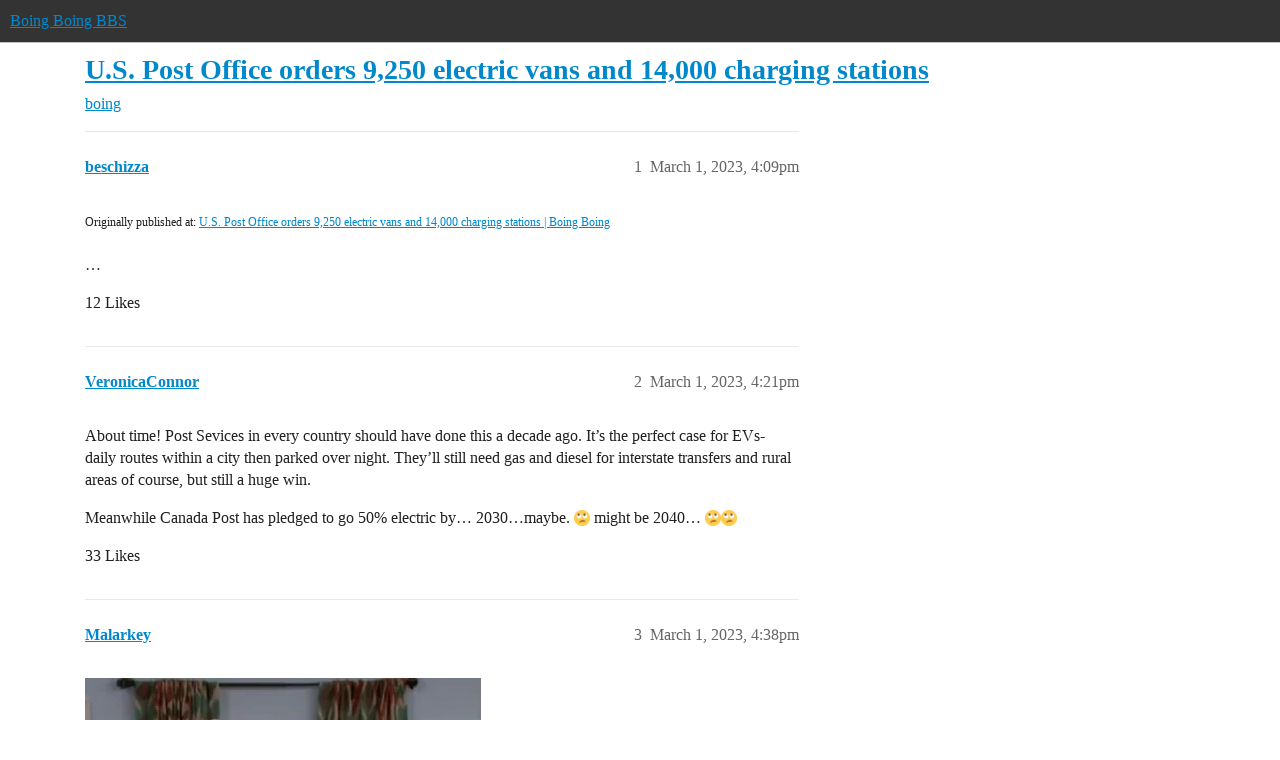

--- FILE ---
content_type: text/html; charset=utf-8
request_url: https://bbs.boingboing.net/t/u-s-post-office-orders-9-250-electric-vans-and-14-000-charging-stations/243126
body_size: 10877
content:
<!DOCTYPE html>
<html lang="en">
  <head>
    <meta charset="utf-8">
    <title>U.S. Post Office orders 9,250 electric vans and 14,000 charging stations - boing - Boing Boing BBS</title>
    <meta name="description" content="Originally published at:			U.S. Post Office orders 9,250 electric vans and 14,000 charging stations | Boing Boing 
 …">
    <meta name="generator" content="Discourse 2026.1.0-latest - https://github.com/discourse/discourse version e47c03d223945e2c161e14ba0974f45114ae4ef5">
<link rel="icon" type="image/png" href="https://global.discourse-cdn.com/boingboing/optimized/4X/e/2/e/e2e8502ada26ecd3f889eecbaf5e03a44dc6ca46_2_32x32.png">
<link rel="apple-touch-icon" type="image/png" href="https://global.discourse-cdn.com/boingboing/optimized/4X/b/1/c/b1c1dbdbce9b9a97cc45b85fb86173bb72e35eec_2_180x180.png">
<meta name="theme-color" media="(prefers-color-scheme: light)" content="#333">
<meta name="theme-color" media="(prefers-color-scheme: dark)" content="#555555">

<meta name="color-scheme" content="light dark">

<meta name="viewport" content="width=device-width, initial-scale=1.0, minimum-scale=1.0, viewport-fit=cover">
<link rel="canonical" href="https://bbs.boingboing.net/t/u-s-post-office-orders-9-250-electric-vans-and-14-000-charging-stations/243126" />


<link rel="search" type="application/opensearchdescription+xml" href="https://bbs.boingboing.net/opensearch.xml" title="Boing Boing BBS Search">

    
    <link href="https://sea1.discourse-cdn.com/boingboing/stylesheets/color_definitions_light_6_12_2bc103697da7afa1fe04bcbe77e86382f82091d1.css?__ws=bbs.boingboing.net" media="(prefers-color-scheme: light)" rel="stylesheet" class="light-scheme" data-scheme-id="6"/><link href="https://sea1.discourse-cdn.com/boingboing/stylesheets/color_definitions_dark_10_12_72af60a2b05a03d853e025ac15aa5177f9d1602e.css?__ws=bbs.boingboing.net" media="(prefers-color-scheme: dark)" rel="stylesheet" class="dark-scheme" data-scheme-id="10"/>

<link href="https://sea1.discourse-cdn.com/boingboing/stylesheets/common_bb1ab20e4353b2e356214b47a133099468ffc398.css?__ws=bbs.boingboing.net" media="all" rel="stylesheet" data-target="common"  />

  <link href="https://sea1.discourse-cdn.com/boingboing/stylesheets/mobile_bb1ab20e4353b2e356214b47a133099468ffc398.css?__ws=bbs.boingboing.net" media="(max-width: 39.99999rem)" rel="stylesheet" data-target="mobile"  />
  <link href="https://sea1.discourse-cdn.com/boingboing/stylesheets/desktop_bb1ab20e4353b2e356214b47a133099468ffc398.css?__ws=bbs.boingboing.net" media="(min-width: 40rem)" rel="stylesheet" data-target="desktop"  />



    <link href="https://sea1.discourse-cdn.com/boingboing/stylesheets/automation_bb1ab20e4353b2e356214b47a133099468ffc398.css?__ws=bbs.boingboing.net" media="all" rel="stylesheet" data-target="automation"  />
    <link href="https://sea1.discourse-cdn.com/boingboing/stylesheets/checklist_bb1ab20e4353b2e356214b47a133099468ffc398.css?__ws=bbs.boingboing.net" media="all" rel="stylesheet" data-target="checklist"  />
    <link href="https://sea1.discourse-cdn.com/boingboing/stylesheets/discourse-ai_bb1ab20e4353b2e356214b47a133099468ffc398.css?__ws=bbs.boingboing.net" media="all" rel="stylesheet" data-target="discourse-ai"  />
    <link href="https://sea1.discourse-cdn.com/boingboing/stylesheets/discourse-akismet_bb1ab20e4353b2e356214b47a133099468ffc398.css?__ws=bbs.boingboing.net" media="all" rel="stylesheet" data-target="discourse-akismet"  />
    <link href="https://sea1.discourse-cdn.com/boingboing/stylesheets/discourse-data-explorer_bb1ab20e4353b2e356214b47a133099468ffc398.css?__ws=bbs.boingboing.net" media="all" rel="stylesheet" data-target="discourse-data-explorer"  />
    <link href="https://sea1.discourse-cdn.com/boingboing/stylesheets/discourse-details_bb1ab20e4353b2e356214b47a133099468ffc398.css?__ws=bbs.boingboing.net" media="all" rel="stylesheet" data-target="discourse-details"  />
    <link href="https://sea1.discourse-cdn.com/boingboing/stylesheets/discourse-lazy-videos_bb1ab20e4353b2e356214b47a133099468ffc398.css?__ws=bbs.boingboing.net" media="all" rel="stylesheet" data-target="discourse-lazy-videos"  />
    <link href="https://sea1.discourse-cdn.com/boingboing/stylesheets/discourse-local-dates_bb1ab20e4353b2e356214b47a133099468ffc398.css?__ws=bbs.boingboing.net" media="all" rel="stylesheet" data-target="discourse-local-dates"  />
    <link href="https://sea1.discourse-cdn.com/boingboing/stylesheets/discourse-narrative-bot_bb1ab20e4353b2e356214b47a133099468ffc398.css?__ws=bbs.boingboing.net" media="all" rel="stylesheet" data-target="discourse-narrative-bot"  />
    <link href="https://sea1.discourse-cdn.com/boingboing/stylesheets/discourse-policy_bb1ab20e4353b2e356214b47a133099468ffc398.css?__ws=bbs.boingboing.net" media="all" rel="stylesheet" data-target="discourse-policy"  />
    <link href="https://sea1.discourse-cdn.com/boingboing/stylesheets/discourse-presence_bb1ab20e4353b2e356214b47a133099468ffc398.css?__ws=bbs.boingboing.net" media="all" rel="stylesheet" data-target="discourse-presence"  />
    <link href="https://sea1.discourse-cdn.com/boingboing/stylesheets/discourse-reactions_bb1ab20e4353b2e356214b47a133099468ffc398.css?__ws=bbs.boingboing.net" media="all" rel="stylesheet" data-target="discourse-reactions"  />
    <link href="https://sea1.discourse-cdn.com/boingboing/stylesheets/discourse-saved-searches_bb1ab20e4353b2e356214b47a133099468ffc398.css?__ws=bbs.boingboing.net" media="all" rel="stylesheet" data-target="discourse-saved-searches"  />
    <link href="https://sea1.discourse-cdn.com/boingboing/stylesheets/discourse-templates_bb1ab20e4353b2e356214b47a133099468ffc398.css?__ws=bbs.boingboing.net" media="all" rel="stylesheet" data-target="discourse-templates"  />
    <link href="https://sea1.discourse-cdn.com/boingboing/stylesheets/discourse-topic-voting_bb1ab20e4353b2e356214b47a133099468ffc398.css?__ws=bbs.boingboing.net" media="all" rel="stylesheet" data-target="discourse-topic-voting"  />
    <link href="https://sea1.discourse-cdn.com/boingboing/stylesheets/discourse-user-notes_bb1ab20e4353b2e356214b47a133099468ffc398.css?__ws=bbs.boingboing.net" media="all" rel="stylesheet" data-target="discourse-user-notes"  />
    <link href="https://sea1.discourse-cdn.com/boingboing/stylesheets/footnote_bb1ab20e4353b2e356214b47a133099468ffc398.css?__ws=bbs.boingboing.net" media="all" rel="stylesheet" data-target="footnote"  />
    <link href="https://sea1.discourse-cdn.com/boingboing/stylesheets/hosted-site_bb1ab20e4353b2e356214b47a133099468ffc398.css?__ws=bbs.boingboing.net" media="all" rel="stylesheet" data-target="hosted-site"  />
    <link href="https://sea1.discourse-cdn.com/boingboing/stylesheets/poll_bb1ab20e4353b2e356214b47a133099468ffc398.css?__ws=bbs.boingboing.net" media="all" rel="stylesheet" data-target="poll"  />
    <link href="https://sea1.discourse-cdn.com/boingboing/stylesheets/spoiler-alert_bb1ab20e4353b2e356214b47a133099468ffc398.css?__ws=bbs.boingboing.net" media="all" rel="stylesheet" data-target="spoiler-alert"  />
    <link href="https://sea1.discourse-cdn.com/boingboing/stylesheets/discourse-ai_mobile_bb1ab20e4353b2e356214b47a133099468ffc398.css?__ws=bbs.boingboing.net" media="(max-width: 39.99999rem)" rel="stylesheet" data-target="discourse-ai_mobile"  />
    <link href="https://sea1.discourse-cdn.com/boingboing/stylesheets/discourse-reactions_mobile_bb1ab20e4353b2e356214b47a133099468ffc398.css?__ws=bbs.boingboing.net" media="(max-width: 39.99999rem)" rel="stylesheet" data-target="discourse-reactions_mobile"  />
    <link href="https://sea1.discourse-cdn.com/boingboing/stylesheets/discourse-topic-voting_mobile_bb1ab20e4353b2e356214b47a133099468ffc398.css?__ws=bbs.boingboing.net" media="(max-width: 39.99999rem)" rel="stylesheet" data-target="discourse-topic-voting_mobile"  />
    <link href="https://sea1.discourse-cdn.com/boingboing/stylesheets/discourse-ai_desktop_bb1ab20e4353b2e356214b47a133099468ffc398.css?__ws=bbs.boingboing.net" media="(min-width: 40rem)" rel="stylesheet" data-target="discourse-ai_desktop"  />
    <link href="https://sea1.discourse-cdn.com/boingboing/stylesheets/discourse-reactions_desktop_bb1ab20e4353b2e356214b47a133099468ffc398.css?__ws=bbs.boingboing.net" media="(min-width: 40rem)" rel="stylesheet" data-target="discourse-reactions_desktop"  />
    <link href="https://sea1.discourse-cdn.com/boingboing/stylesheets/discourse-topic-voting_desktop_bb1ab20e4353b2e356214b47a133099468ffc398.css?__ws=bbs.boingboing.net" media="(min-width: 40rem)" rel="stylesheet" data-target="discourse-topic-voting_desktop"  />
    <link href="https://sea1.discourse-cdn.com/boingboing/stylesheets/poll_desktop_bb1ab20e4353b2e356214b47a133099468ffc398.css?__ws=bbs.boingboing.net" media="(min-width: 40rem)" rel="stylesheet" data-target="poll_desktop"  />

  <link href="https://sea1.discourse-cdn.com/boingboing/stylesheets/common_theme_22_98a912fc028458b2f085c496d3f75e7a8185fb3c.css?__ws=bbs.boingboing.net" media="all" rel="stylesheet" data-target="common_theme" data-theme-id="22" data-theme-name="custom header links (icons)"/>
<link href="https://sea1.discourse-cdn.com/boingboing/stylesheets/common_theme_20_c17830a80eda0bd53e68b6e1f418626ad202c9cd.css?__ws=bbs.boingboing.net" media="all" rel="stylesheet" data-target="common_theme" data-theme-id="20" data-theme-name="discourse gifs"/>
<link href="https://sea1.discourse-cdn.com/boingboing/stylesheets/common_theme_12_47f0cf699efc3c60753eef61735309b372909211.css?__ws=bbs.boingboing.net" media="all" rel="stylesheet" data-target="common_theme" data-theme-id="12" data-theme-name="light"/>
    
    <link href="https://sea1.discourse-cdn.com/boingboing/stylesheets/desktop_theme_20_31b2405ffc2993c1ac33ff590f58c64b89345855.css?__ws=bbs.boingboing.net" media="(min-width: 40rem)" rel="stylesheet" data-target="desktop_theme" data-theme-id="20" data-theme-name="discourse gifs"/>
<link href="https://sea1.discourse-cdn.com/boingboing/stylesheets/desktop_theme_18_8796dac615c596d8d593e2bceb5c001fe4692d8c.css?__ws=bbs.boingboing.net" media="(min-width: 40rem)" rel="stylesheet" data-target="desktop_theme" data-theme-id="18" data-theme-name="css tweaks"/>

    
    <meta id="data-ga-universal-analytics" data-tracking-code="G-HDJ556EZQ6" data-json="{&quot;cookieDomain&quot;:&quot;auto&quot;}" data-auto-link-domains="">

  <script async src="https://www.googletagmanager.com/gtag/js?id=G-HDJ556EZQ6" nonce="Q1MqlaUTlGwLM409W3N6WTkw7"></script>
  <script defer src="https://global.discourse-cdn.com/boingboing/assets/google-universal-analytics-v4-ba0fc09a.br.js" data-discourse-entrypoint="google-universal-analytics-v4" nonce="Q1MqlaUTlGwLM409W3N6WTkw7"></script>


        <link rel="alternate nofollow" type="application/rss+xml" title="RSS feed of &#39;U.S. Post Office orders 9,250 electric vans and 14,000 charging stations&#39;" href="https://bbs.boingboing.net/t/u-s-post-office-orders-9-250-electric-vans-and-14-000-charging-stations/243126.rss" />
    <meta property="og:site_name" content="Boing Boing BBS" />
<meta property="og:type" content="website" />
<meta name="twitter:card" content="summary_large_image" />
<meta name="twitter:image" content="https://global.discourse-cdn.com/boingboing/original/4X/c/1/4/c14a49dcab0480d558aeeb42c114d2d1f2aa487e.jpeg" />
<meta property="og:image" content="https://global.discourse-cdn.com/boingboing/original/4X/4/3/e/43ef70b2b08d84b764d1a5af7a7bd7f9ca2de706.png" />
<meta property="og:url" content="https://bbs.boingboing.net/t/u-s-post-office-orders-9-250-electric-vans-and-14-000-charging-stations/243126" />
<meta name="twitter:url" content="https://bbs.boingboing.net/t/u-s-post-office-orders-9-250-electric-vans-and-14-000-charging-stations/243126" />
<meta property="og:title" content="U.S. Post Office orders 9,250 electric vans and 14,000 charging stations" />
<meta name="twitter:title" content="U.S. Post Office orders 9,250 electric vans and 14,000 charging stations" />
<meta property="og:description" content="Originally published at:			U.S. Post Office orders 9,250 electric vans and 14,000 charging stations | Boing Boing   …" />
<meta name="twitter:description" content="Originally published at:			U.S. Post Office orders 9,250 electric vans and 14,000 charging stations | Boing Boing   …" />
<meta property="og:article:section" content="boing" />
<meta property="og:article:section:color" content="BF1E2E" />
<meta name="twitter:label1" value="Reading time" />
<meta name="twitter:data1" value="2 mins 🕑" />
<meta name="twitter:label2" value="Likes" />
<meta name="twitter:data2" value="180 ❤" />
<meta property="article:published_time" content="2023-03-01T16:09:29+00:00" />
<meta property="og:ignore_canonical" content="true" />

        <link rel="next" href="/t/u-s-post-office-orders-9-250-electric-vans-and-14-000-charging-stations/243126?page=2">

    
  </head>
  <body class="crawler ">
    
    <header>
  <a href="/">Boing Boing BBS</a>
</header>

    <div id="main-outlet" class="wrap" role="main">
        <div id="topic-title">
    <h1>
      <a href="/t/u-s-post-office-orders-9-250-electric-vans-and-14-000-charging-stations/243126">U.S. Post Office orders 9,250 electric vans and 14,000 charging stations</a>
    </h1>

      <div class="topic-category" itemscope itemtype="http://schema.org/BreadcrumbList">
          <span itemprop="itemListElement" itemscope itemtype="http://schema.org/ListItem">
            <a href="/c/boing/3" class="badge-wrapper bullet" itemprop="item">
              <span class='badge-category-bg' style='background-color: #BF1E2E'></span>
              <span class='badge-category clear-badge'>
                <span class='category-name' itemprop='name'>boing</span>
              </span>
            </a>
            <meta itemprop="position" content="1" />
          </span>
      </div>

  </div>

  

    <div itemscope itemtype='http://schema.org/DiscussionForumPosting'>
      <meta itemprop='headline' content='U.S. Post Office orders 9,250 electric vans and 14,000 charging stations'>
      <link itemprop='url' href='https://bbs.boingboing.net/t/u-s-post-office-orders-9-250-electric-vans-and-14-000-charging-stations/243126'>
      <meta itemprop='datePublished' content='2023-03-01T16:09:29Z'>
        <meta itemprop='articleSection' content='boing'>
      <meta itemprop='keywords' content=''>
      <div itemprop='publisher' itemscope itemtype="http://schema.org/Organization">
        <meta itemprop='name' content='Happy Mutants, LLC'>
          <div itemprop='logo' itemscope itemtype="http://schema.org/ImageObject">
            <meta itemprop='url' content='https://global.discourse-cdn.com/boingboing/original/4X/6/1/4/61408c80d9b868c2a553779c0d3ec1f1aa5dc0c9.gif'>
          </div>
      </div>


          <div id='post_1'  class='topic-body crawler-post'>
            <div class='crawler-post-meta'>
              <span class="creator" itemprop="author" itemscope itemtype="http://schema.org/Person">
                <a itemprop="url" rel='nofollow' href='https://bbs.boingboing.net/u/beschizza'><span itemprop='name'>beschizza</span></a>
                
              </span>

                <link itemprop="mainEntityOfPage" href="https://bbs.boingboing.net/t/u-s-post-office-orders-9-250-electric-vans-and-14-000-charging-stations/243126">


              <span class="crawler-post-infos">
                  <time  datetime='2023-03-01T16:09:29Z' class='post-time'>
                    March 1, 2023,  4:09pm
                  </time>
                  <meta itemprop='dateModified' content='2023-03-01T16:09:29Z'>
              <span itemprop='position'>1</span>
              </span>
            </div>
            <div class='post' itemprop='text'>
              <p><small>Originally published at:			<a href="https://boingboing.net/2023/03/01/u-s-post-office-orders-9250-electric-vans-and-14000-charging-stations.html" class="inline-onebox">U.S. Post Office orders 9,250 electric vans and 14,000 charging stations | Boing Boing</a><br>
</small><br>…</p>
            </div>

            <div itemprop="interactionStatistic" itemscope itemtype="http://schema.org/InteractionCounter">
              <meta itemprop="interactionType" content="http://schema.org/LikeAction"/>
              <meta itemprop="userInteractionCount" content="12" />
              <span class='post-likes'>12 Likes</span>
            </div>


            
          </div>
          <div id='post_2' itemprop='comment' itemscope itemtype='http://schema.org/Comment' class='topic-body crawler-post'>
            <div class='crawler-post-meta'>
              <span class="creator" itemprop="author" itemscope itemtype="http://schema.org/Person">
                <a itemprop="url" rel='nofollow' href='https://bbs.boingboing.net/u/VeronicaConnor'><span itemprop='name'>VeronicaConnor</span></a>
                
              </span>



              <span class="crawler-post-infos">
                  <time itemprop='datePublished' datetime='2023-03-01T16:21:46Z' class='post-time'>
                    March 1, 2023,  4:21pm
                  </time>
                  <meta itemprop='dateModified' content='2023-03-01T16:21:46Z'>
              <span itemprop='position'>2</span>
              </span>
            </div>
            <div class='post' itemprop='text'>
              <p>About time! Post Sevices in every country should have done this a decade ago. It’s the perfect case for EVs- daily routes within a city then parked over night. They’ll still need gas and diesel for interstate transfers and rural areas of course, but still a huge win.</p>
<p>Meanwhile Canada Post has pledged to go 50% electric by… 2030…maybe. <img src="https://emoji.discourse-cdn.com/apple/roll_eyes.png?v=12" title=":roll_eyes:" class="emoji" alt=":roll_eyes:" loading="lazy" width="20" height="20"> might be 2040… <img src="https://emoji.discourse-cdn.com/apple/roll_eyes.png?v=12" title=":roll_eyes:" class="emoji" alt=":roll_eyes:" loading="lazy" width="20" height="20"><img src="https://emoji.discourse-cdn.com/apple/roll_eyes.png?v=12" title=":roll_eyes:" class="emoji" alt=":roll_eyes:" loading="lazy" width="20" height="20"></p>
            </div>

            <div itemprop="interactionStatistic" itemscope itemtype="http://schema.org/InteractionCounter">
              <meta itemprop="interactionType" content="http://schema.org/LikeAction"/>
              <meta itemprop="userInteractionCount" content="33" />
              <span class='post-likes'>33 Likes</span>
            </div>


            
          </div>
          <div id='post_3' itemprop='comment' itemscope itemtype='http://schema.org/Comment' class='topic-body crawler-post'>
            <div class='crawler-post-meta'>
              <span class="creator" itemprop="author" itemscope itemtype="http://schema.org/Person">
                <a itemprop="url" rel='nofollow' href='https://bbs.boingboing.net/u/Malarkey'><span itemprop='name'>Malarkey</span></a>
                
              </span>



              <span class="crawler-post-infos">
                  <time itemprop='datePublished' datetime='2023-03-01T16:38:34Z' class='post-time'>
                    March 1, 2023,  4:38pm
                  </time>
                  <meta itemprop='dateModified' content='2023-03-01T16:38:34Z'>
              <span itemprop='position'>3</span>
              </span>
            </div>
            <div class='post' itemprop='text'>
              <p><img src="https://media4.giphy.com/media/e52cR2tl6qWRfcQMqH/giphy.webp?cid=78ee4ad3d0qm3x8xgbj1wwjf99s12azqrd4d4kq2ye1wlsk8&amp;rid=giphy.webp&amp;ct=g" alt="Turn Up Dancing GIF by Tanjareen" width="396" height="480" class="animated"></p>
            </div>

            <div itemprop="interactionStatistic" itemscope itemtype="http://schema.org/InteractionCounter">
              <meta itemprop="interactionType" content="http://schema.org/LikeAction"/>
              <meta itemprop="userInteractionCount" content="10" />
              <span class='post-likes'>10 Likes</span>
            </div>


            
          </div>
          <div id='post_4' itemprop='comment' itemscope itemtype='http://schema.org/Comment' class='topic-body crawler-post'>
            <div class='crawler-post-meta'>
              <span class="creator" itemprop="author" itemscope itemtype="http://schema.org/Person">
                <a itemprop="url" rel='nofollow' href='https://bbs.boingboing.net/u/jhutch2000'><span itemprop='name'>jhutch2000</span></a>
                
              </span>



              <span class="crawler-post-infos">
                  <time itemprop='datePublished' datetime='2023-03-01T16:59:19Z' class='post-time'>
                    March 1, 2023,  4:59pm
                  </time>
                  <meta itemprop='dateModified' content='2023-03-01T16:59:19Z'>
              <span itemprop='position'>4</span>
              </span>
            </div>
            <div class='post' itemprop='text'>
              <p>Even rural areas can go electric.</p>
<p>“The average postal route requires 24 miles of driving and nearly all of them are less than 70 miles.” – <a href="https://postaltimes.com/postalnews/usps-could-serve-nearly-all-its-mail-routes-in-electric-vehicles-a-watchdog-says/" class="inline-onebox" rel="noopener nofollow ugc">USPS Could Serve Nearly All Its Mail Routes in Electric Vehicles, a Watchdog Says – Postal Times</a></p>
            </div>

            <div itemprop="interactionStatistic" itemscope itemtype="http://schema.org/InteractionCounter">
              <meta itemprop="interactionType" content="http://schema.org/LikeAction"/>
              <meta itemprop="userInteractionCount" content="22" />
              <span class='post-likes'>22 Likes</span>
            </div>


            
          </div>
          <div id='post_5' itemprop='comment' itemscope itemtype='http://schema.org/Comment' class='topic-body crawler-post'>
            <div class='crawler-post-meta'>
              <span class="creator" itemprop="author" itemscope itemtype="http://schema.org/Person">
                <a itemprop="url" rel='nofollow' href='https://bbs.boingboing.net/u/anon55735979'><span itemprop='name'>anon55735979</span></a>
                
              </span>



              <span class="crawler-post-infos">
                  <time itemprop='datePublished' datetime='2023-03-01T18:27:47Z' class='post-time'>
                    March 1, 2023,  6:27pm
                  </time>
                  <meta itemprop='dateModified' content='2023-03-01T18:27:47Z'>
              <span itemprop='position'>5</span>
              </span>
            </div>
            <div class='post' itemprop='text'>
              <aside class="quote group-editors quote-modified" data-username="beschizza" data-post="1" data-topic="243126">
<div class="title">
<div class="quote-controls"></div>
<img loading="lazy" alt="" width="24" height="24" src="https://sea1.discourse-cdn.com/boingboing/user_avatar/bbs.boingboing.net/beschizza/48/210470_2.png" class="avatar"> beschizza:</div>
<blockquote>
<p>left-hand-drive E-Transit vans… left-hand-drive gas-powered vehicles</p>
</blockquote>
</aside>
<p>Why LHD for these? Is it for resale value or lower initial cost? Kind of sucks for the mail carriers.</p>
            </div>

            <div itemprop="interactionStatistic" itemscope itemtype="http://schema.org/InteractionCounter">
              <meta itemprop="interactionType" content="http://schema.org/LikeAction"/>
              <meta itemprop="userInteractionCount" content="5" />
              <span class='post-likes'>5 Likes</span>
            </div>


            
          </div>
          <div id='post_6' itemprop='comment' itemscope itemtype='http://schema.org/Comment' class='topic-body crawler-post'>
            <div class='crawler-post-meta'>
              <span class="creator" itemprop="author" itemscope itemtype="http://schema.org/Person">
                <a itemprop="url" rel='nofollow' href='https://bbs.boingboing.net/u/Brainspore'><span itemprop='name'>Brainspore</span></a>
                
              </span>



              <span class="crawler-post-infos">
                  <time itemprop='datePublished' datetime='2023-03-01T18:33:16Z' class='post-time'>
                    March 1, 2023,  6:33pm
                  </time>
                  <meta itemprop='dateModified' content='2023-03-01T18:33:16Z'>
              <span itemprop='position'>6</span>
              </span>
            </div>
            <div class='post' itemprop='text'>
              <p>I remember the very first time I heard about electric cars as a kid, it was a segment on Mr. Rogers showing an electric mail truck in the early 1980s. Didn’t think it would take over 40 years for the rest of the postal service to catch up.</p>
            </div>

            <div itemprop="interactionStatistic" itemscope itemtype="http://schema.org/InteractionCounter">
              <meta itemprop="interactionType" content="http://schema.org/LikeAction"/>
              <meta itemprop="userInteractionCount" content="7" />
              <span class='post-likes'>7 Likes</span>
            </div>


            
          </div>
          <div id='post_8' itemprop='comment' itemscope itemtype='http://schema.org/Comment' class='topic-body crawler-post'>
            <div class='crawler-post-meta'>
              <span class="creator" itemprop="author" itemscope itemtype="http://schema.org/Person">
                <a itemprop="url" rel='nofollow' href='https://bbs.boingboing.net/u/Brainspore'><span itemprop='name'>Brainspore</span></a>
                
              </span>



              <span class="crawler-post-infos">
                  <time itemprop='datePublished' datetime='2023-03-01T18:47:47Z' class='post-time'>
                    March 1, 2023,  6:47pm
                  </time>
                  <meta itemprop='dateModified' content='2023-03-01T18:47:47Z'>
              <span itemprop='position'>8</span>
              </span>
            </div>
            <div class='post' itemprop='text'>
              <p>I’m wondering if some copywriter just mixed up the terms “Left Hand Traffic (LHT)” with “Left Hand Drive (LHD).”</p>
            </div>

            <div itemprop="interactionStatistic" itemscope itemtype="http://schema.org/InteractionCounter">
              <meta itemprop="interactionType" content="http://schema.org/LikeAction"/>
              <meta itemprop="userInteractionCount" content="3" />
              <span class='post-likes'>3 Likes</span>
            </div>


            
          </div>
          <div id='post_9' itemprop='comment' itemscope itemtype='http://schema.org/Comment' class='topic-body crawler-post'>
            <div class='crawler-post-meta'>
              <span class="creator" itemprop="author" itemscope itemtype="http://schema.org/Person">
                <a itemprop="url" rel='nofollow' href='https://bbs.boingboing.net/u/Otherbrother'><span itemprop='name'>Otherbrother</span></a>
                
              </span>


                <link itemprop="image" href="https://global.discourse-cdn.com/boingboing/original/4X/3/a/0/3a06a50c428bda1bc8d3f5d503b2e3409cd3e5a3.jpeg">

              <span class="crawler-post-infos">
                  <time itemprop='datePublished' datetime='2023-03-01T19:07:22Z' class='post-time'>
                    March 1, 2023,  7:07pm
                  </time>
                  <meta itemprop='dateModified' content='2023-03-01T19:10:12Z'>
              <span itemprop='position'>9</span>
              </span>
            </div>
            <div class='post' itemprop='text'>
              <p>Nope. Per the original <a href="https://about.usps.com/newsroom/national-releases/2023/0228-usps-moves-forward-with-awards-to-modernize-and-electrify-nations-largest-federal-fleet.htm" rel="noopener nofollow ugc">info from the USPS</a>, these are commercial off-the-shelf left hand drive vehicles. This is a much smaller purchase than the larger deal they have going on for those custom vehicles from Oshkosh, and is meant as a quick fix to fill an immediate need.</p>
<p>You may remember that the contract that Trump’s postmaster general worked out for the Oshkosh vehicles called for only 10% of those to be electric, and I’m not sure what the latest deal with that is but Biden was trying to make some changes.</p>
<p>Edit:<br>
This article has more info</p><aside class="onebox allowlistedgeneric" data-onebox-src="https://electrek.co/2023/02/28/ford-wins-us-postal-service-contract-to-supply-9250-e-transits-as-electric-mail-trucks/">
  <header class="source">
      <img src="https://global.discourse-cdn.com/boingboing/original/4X/a/c/8/ac886536457316a1ca93b830ba910a44ecb71e27.png" class="site-icon" width="64" height="64">

      <a href="https://electrek.co/2023/02/28/ford-wins-us-postal-service-contract-to-supply-9250-e-transits-as-electric-mail-trucks/" target="_blank" rel="noopener nofollow ugc" title="11:32PM - 28 February 2023">Electrek – 28 Feb 23</a>
  </header>

  <article class="onebox-body">
    <div class="aspect-image" style="--aspect-ratio:600/287;"><img src="https://global.discourse-cdn.com/boingboing/original/4X/3/a/0/3a06a50c428bda1bc8d3f5d503b2e3409cd3e5a3.jpeg" class="thumbnail" width="600" height="287"></div>

<h3><a href="https://electrek.co/2023/02/28/ford-wins-us-postal-service-contract-to-supply-9250-e-transits-as-electric-mail-trucks/" target="_blank" rel="noopener nofollow ugc">Ford wins US Postal Service contract to supply 9,250 E-Transits as electric...</a></h3>

  <p>The US Postal Service will purchase 9,250 off-the-shelf Ford E-Transits in its push to move toward electric delivery vehicles, with...</p>

  <p>
    <span class="label1">Est. reading time: 3 minutes</span>
  </p>

  </article>

  <div class="onebox-metadata">
    
    
  </div>

  <div style="clear: both"></div>
</aside>

            </div>

            <div itemprop="interactionStatistic" itemscope itemtype="http://schema.org/InteractionCounter">
              <meta itemprop="interactionType" content="http://schema.org/LikeAction"/>
              <meta itemprop="userInteractionCount" content="11" />
              <span class='post-likes'>11 Likes</span>
            </div>


            
          </div>
          <div id='post_10' itemprop='comment' itemscope itemtype='http://schema.org/Comment' class='topic-body crawler-post'>
            <div class='crawler-post-meta'>
              <span class="creator" itemprop="author" itemscope itemtype="http://schema.org/Person">
                <a itemprop="url" rel='nofollow' href='https://bbs.boingboing.net/u/Dennis_Riggs'><span itemprop='name'>Dennis_Riggs</span></a>
                
              </span>



              <span class="crawler-post-infos">
                  <time itemprop='datePublished' datetime='2023-03-01T19:13:21Z' class='post-time'>
                    March 1, 2023,  7:13pm
                  </time>
                  <meta itemprop='dateModified' content='2023-03-01T19:13:21Z'>
              <span itemprop='position'>10</span>
              </span>
            </div>
            <div class='post' itemprop='text'>
              <p>Progress good, however the USPS fleet is something in the neighbourhood of a quarter of a million vehicles. If these replace 9250 current vehicles then they represent  a bit under 4%.</p>
<p>4% of such a huge fleet is still good.</p>
            </div>

            <div itemprop="interactionStatistic" itemscope itemtype="http://schema.org/InteractionCounter">
              <meta itemprop="interactionType" content="http://schema.org/LikeAction"/>
              <meta itemprop="userInteractionCount" content="3" />
              <span class='post-likes'>3 Likes</span>
            </div>


            
          </div>
          <div id='post_11' itemprop='comment' itemscope itemtype='http://schema.org/Comment' class='topic-body crawler-post'>
            <div class='crawler-post-meta'>
              <span class="creator" itemprop="author" itemscope itemtype="http://schema.org/Person">
                <a itemprop="url" rel='nofollow' href='https://bbs.boingboing.net/u/Brainspore'><span itemprop='name'>Brainspore</span></a>
                
              </span>



              <span class="crawler-post-infos">
                  <time itemprop='datePublished' datetime='2023-03-01T19:20:22Z' class='post-time'>
                    March 1, 2023,  7:20pm
                  </time>
                  <meta itemprop='dateModified' content='2023-03-01T19:20:22Z'>
              <span itemprop='position'>11</span>
              </span>
            </div>
            <div class='post' itemprop='text'>
              <aside class="quote no-group" data-username="Otherbrother" data-post="9" data-topic="243126">
<div class="title">
<div class="quote-controls"></div>
<img loading="lazy" alt="" width="24" height="24" src="https://sea1.discourse-cdn.com/boingboing/user_avatar/bbs.boingboing.net/otherbrother/48/365953_2.png" class="avatar"> Otherbrother:</div>
<blockquote>
<p>This is a much smaller purchase than the larger deal they have going on for those custom vehicles from Oshkosh, and is meant as a quick fix to fill an immediate need.</p>
</blockquote>
</aside>
<p>Ah, in that case I guess it makes more sense (both because it’s probably harder to get a number of RHD vehicles quickly and because they might be planning to resell them once the Oshkosh order comes in).</p>
            </div>

            <div itemprop="interactionStatistic" itemscope itemtype="http://schema.org/InteractionCounter">
              <meta itemprop="interactionType" content="http://schema.org/LikeAction"/>
              <meta itemprop="userInteractionCount" content="4" />
              <span class='post-likes'>4 Likes</span>
            </div>


            
          </div>
          <div id='post_12' itemprop='comment' itemscope itemtype='http://schema.org/Comment' class='topic-body crawler-post'>
            <div class='crawler-post-meta'>
              <span class="creator" itemprop="author" itemscope itemtype="http://schema.org/Person">
                <a itemprop="url" rel='nofollow' href='https://bbs.boingboing.net/u/cepheus42'><span itemprop='name'>cepheus42</span></a>
                
              </span>


                <link itemprop="image" href="https://global.discourse-cdn.com/boingboing/original/4X/4/d/c/4dc6a00c7839aa98a265d7d99c090ebde8ca1d8d.jpeg">

              <span class="crawler-post-infos">
                  <time itemprop='datePublished' datetime='2023-03-01T19:42:30Z' class='post-time'>
                    March 1, 2023,  7:42pm
                  </time>
                  <meta itemprop='dateModified' content='2023-03-01T19:42:30Z'>
              <span itemprop='position'>12</span>
              </span>
            </div>
            <div class='post' itemprop='text'>
              <p>The plan is to replace up to 75% of all their vehicles with new electric ones. This is the first movement towards that, although the majority of models are being made by Oshkosh Defense.</p>
<blockquote>
<p><a href="https://federalnewsnetwork.com/agency-oversight/2022/12/usps-commits-to-75-electric-vehicles-in-next-gen-fleet-in-nearly-10b-spending-plan/" rel="noopener nofollow ugc">USPS last December</a> committed that at least 75% of the custom-built next-generation delivery vehicles it’s buying from Oshkosh Defense in the next five years will be electric.</p>
</blockquote>
<aside class="onebox allowlistedgeneric" data-onebox-src="https://federalnewsnetwork.com/management/2023/02/usps-commits-1-2b-to-lay-foundation-for-its-mostly-electric-next-gen-fleet/">
  <header class="source">
      <img src="https://global.discourse-cdn.com/boingboing/original/4X/2/c/5/2c592728cd5bb94c0f732a48e2f5c8ba3cd778ea.png" class="site-icon" data-dominant-color="533B42" width="192" height="192">

      <a href="https://federalnewsnetwork.com/management/2023/02/usps-commits-1-2b-to-lay-foundation-for-its-mostly-electric-next-gen-fleet/" target="_blank" rel="noopener nofollow ugc" title="10:45PM - 28 February 2023">Federal News Network – 28 Feb 23</a>
  </header>

  <article class="onebox-body">
    <div class="aspect-image" style="--aspect-ratio:600/400;"><img src="https://global.discourse-cdn.com/boingboing/optimized/4X/4/d/c/4dc6a00c7839aa98a265d7d99c090ebde8ca1d8d_2_690x459.jpeg" class="thumbnail" data-dominant-color="888C9C" width="690" height="459"></div>

<h3><a href="https://federalnewsnetwork.com/management/2023/02/usps-commits-1-2b-to-lay-foundation-for-its-mostly-electric-next-gen-fleet/" target="_blank" rel="noopener nofollow ugc">USPS commits $1.2B to lay foundation for its mostly electric next-gen fleet |...</a></h3>

  <p>The Postal Service is laying the groundwork for its plans to operate a next-generation delivery vehicle fleet that’s mostly electric.</p>


  </article>

  <div class="onebox-metadata">
    
    
  </div>

  <div style="clear: both"></div>
</aside>

            </div>

            <div itemprop="interactionStatistic" itemscope itemtype="http://schema.org/InteractionCounter">
              <meta itemprop="interactionType" content="http://schema.org/LikeAction"/>
              <meta itemprop="userInteractionCount" content="6" />
              <span class='post-likes'>6 Likes</span>
            </div>


            
          </div>
          <div id='post_13' itemprop='comment' itemscope itemtype='http://schema.org/Comment' class='topic-body crawler-post'>
            <div class='crawler-post-meta'>
              <span class="creator" itemprop="author" itemscope itemtype="http://schema.org/Person">
                <a itemprop="url" rel='nofollow' href='https://bbs.boingboing.net/u/hecep'><span itemprop='name'>hecep</span></a>
                
              </span>



              <span class="crawler-post-infos">
                  <time itemprop='datePublished' datetime='2023-03-01T19:52:26Z' class='post-time'>
                    March 1, 2023,  7:52pm
                  </time>
                  <meta itemprop='dateModified' content='2023-03-01T20:33:15Z'>
              <span itemprop='position'>13</span>
              </span>
            </div>
            <div class='post' itemprop='text'>
              <p>Had a word with one of our carriers last summer on yet another 100F-plus day. We learned that the USPS vehicles (at least the ones that service the Santa Clarita Valley) have no air conditioning. Hopefully, the new vans will address that.</p>
            </div>

            <div itemprop="interactionStatistic" itemscope itemtype="http://schema.org/InteractionCounter">
              <meta itemprop="interactionType" content="http://schema.org/LikeAction"/>
              <meta itemprop="userInteractionCount" content="5" />
              <span class='post-likes'>5 Likes</span>
            </div>


            
          </div>
          <div id='post_14' itemprop='comment' itemscope itemtype='http://schema.org/Comment' class='topic-body crawler-post'>
            <div class='crawler-post-meta'>
              <span class="creator" itemprop="author" itemscope itemtype="http://schema.org/Person">
                <a itemprop="url" rel='nofollow' href='https://bbs.boingboing.net/u/xkot'><span itemprop='name'>xkot</span></a>
                
              </span>



              <span class="crawler-post-infos">
                  <time itemprop='datePublished' datetime='2023-03-01T21:36:45Z' class='post-time'>
                    March 1, 2023,  9:36pm
                  </time>
                  <meta itemprop='dateModified' content='2023-03-01T21:36:45Z'>
              <span itemprop='position'>14</span>
              </span>
            </div>
            <div class='post' itemprop='text'>
              <p>Back in my freshman college days, 1981 or '82, I used to watch “Take Two” with Don Farmer and Chris Curle in the afternoon on the fledgling CNN. After airing a segment on the money-losing USPS, they asked viewers for comments on how it could save money. I wrote a snail mail response that included replacing gas powered vehicles with electric ones, among other ideas. They read my letter on air a week later. It was a surprise, so I wasn’t able to record it, or even call anyone into the room to see my fleeting moment of nerdy fame. Nice to see my idea finally taking hold, 40 years later than it should have happened.</p>
            </div>

            <div itemprop="interactionStatistic" itemscope itemtype="http://schema.org/InteractionCounter">
              <meta itemprop="interactionType" content="http://schema.org/LikeAction"/>
              <meta itemprop="userInteractionCount" content="9" />
              <span class='post-likes'>9 Likes</span>
            </div>


            
          </div>
          <div id='post_15' itemprop='comment' itemscope itemtype='http://schema.org/Comment' class='topic-body crawler-post'>
            <div class='crawler-post-meta'>
              <span class="creator" itemprop="author" itemscope itemtype="http://schema.org/Person">
                <a itemprop="url" rel='nofollow' href='https://bbs.boingboing.net/u/Kilkrazy'><span itemprop='name'>Kilkrazy</span></a>
                
              </span>



              <span class="crawler-post-infos">
                  <time itemprop='datePublished' datetime='2023-03-02T06:36:53Z' class='post-time'>
                    March 2, 2023,  6:36am
                  </time>
                  <meta itemprop='dateModified' content='2023-03-02T06:36:53Z'>
              <span itemprop='position'>15</span>
              </span>
            </div>
            <div class='post' itemprop='text'>
              <p>According to Wikipedia, US Postal vans have RHD to reduce the exposure of the driver to danger when disembarking the vehicle. So they probably did mix up LFT and LHD.</p>
<ul>
<li>Some special-purpose vehicles in the United States, including certain postal service trucks, garbage trucks, and parking-enforcement vehicles, are built with the driver’s seat on the right for safer and easier access to the curb. A common example is the <a href="https://en.wikipedia.org/wiki/Grumman_LLV" rel="noopener nofollow ugc">Grumman LLV</a>, which is used nationwide by the <a href="https://en.wikipedia.org/wiki/United_States_Postal_Service" rel="noopener nofollow ugc">US Postal Service</a>.*</li>
</ul>
<p>In the UK, street sweeping vehicles have LHD because the driver needs to keep close to the left kerb side.</p>
            </div>

            <div itemprop="interactionStatistic" itemscope itemtype="http://schema.org/InteractionCounter">
              <meta itemprop="interactionType" content="http://schema.org/LikeAction"/>
              <meta itemprop="userInteractionCount" content="3" />
              <span class='post-likes'>3 Likes</span>
            </div>


            
          </div>
          <div id='post_16' itemprop='comment' itemscope itemtype='http://schema.org/Comment' class='topic-body crawler-post'>
            <div class='crawler-post-meta'>
              <span class="creator" itemprop="author" itemscope itemtype="http://schema.org/Person">
                <a itemprop="url" rel='nofollow' href='https://bbs.boingboing.net/u/Doctor_Faustus'><span itemprop='name'>Doctor_Faustus</span></a>
                
              </span>



              <span class="crawler-post-infos">
                  <time itemprop='datePublished' datetime='2023-03-02T07:27:21Z' class='post-time'>
                    March 2, 2023,  7:27am
                  </time>
                  <meta itemprop='dateModified' content='2023-03-02T07:27:21Z'>
              <span itemprop='position'>16</span>
              </span>
            </div>
            <div class='post' itemprop='text'>
              <aside class="quote no-group" data-username="VeronicaConnor" data-post="2" data-topic="243126">
<div class="title">
<div class="quote-controls"></div>
<img loading="lazy" alt="" width="24" height="24" src="https://sea1.discourse-cdn.com/boingboing/user_avatar/bbs.boingboing.net/veronicaconnor/48/350199_2.png" class="avatar"> VeronicaConnor:</div>
<blockquote>
<p>Post Sevices in every country should have done this a decade ago</p>
</blockquote>
</aside>
<p>I think in the developed world (do we still say that? Is there a better alternative?) most have</p>
            </div>

            <div itemprop="interactionStatistic" itemscope itemtype="http://schema.org/InteractionCounter">
              <meta itemprop="interactionType" content="http://schema.org/LikeAction"/>
              <meta itemprop="userInteractionCount" content="0" />
              <span class='post-likes'></span>
            </div>


            
          </div>
          <div id='post_17' itemprop='comment' itemscope itemtype='http://schema.org/Comment' class='topic-body crawler-post'>
            <div class='crawler-post-meta'>
              <span class="creator" itemprop="author" itemscope itemtype="http://schema.org/Person">
                <a itemprop="url" rel='nofollow' href='https://bbs.boingboing.net/u/ficuswhisperer'><span itemprop='name'>ficuswhisperer</span></a>
                
              </span>


                <link itemprop="image" href="https://global.discourse-cdn.com/boingboing/original/4X/4/1/d/41d33a63cdc776626d6905f8c3b64be17a09c60b.jpeg">

              <span class="crawler-post-infos">
                  <time itemprop='datePublished' datetime='2023-03-02T08:25:22Z' class='post-time'>
                    March 2, 2023,  8:25am
                  </time>
                  <meta itemprop='dateModified' content='2023-03-02T08:25:22Z'>
              <span itemprop='position'>17</span>
              </span>
            </div>
            <div class='post' itemprop='text'>
              <aside class="quote no-group" data-username="VeronicaConnor" data-post="2" data-topic="243126">
<div class="title">
<div class="quote-controls"></div>
<img loading="lazy" alt="" width="24" height="24" src="https://sea1.discourse-cdn.com/boingboing/user_avatar/bbs.boingboing.net/veronicaconnor/48/350199_2.png" class="avatar"> VeronicaConnor:</div>
<blockquote>
<p>About time!</p>
</blockquote>
</aside>
<p>This is great, especially after all the shenanigans from the Trump-appointed postmaster we’re currently stuck with.</p>
<aside class="onebox allowlistedgeneric" data-onebox-src="https://jalopnik.com/usps-seals-deal-to-buy-new-trucks-with-dogshit-gas-mila-1848584811">
  <header class="source">
      <img src="https://global.discourse-cdn.com/boingboing/original/4X/0/a/9/0a9b1559cea94f0dc69dbd3f21e8aa39559eae45.png" class="site-icon" data-dominant-color="A9C2C6" width="80" height="80">

      <a href="https://jalopnik.com/usps-seals-deal-to-buy-new-trucks-with-dogshit-gas-mila-1848584811" target="_blank" rel="noopener nofollow ugc" title="01:30PM - 24 February 2022">Jalopnik – 24 Feb 22</a>
  </header>

  <article class="onebox-body">
    <div class="aspect-image" style="--aspect-ratio:690/388;"><img src="https://global.discourse-cdn.com/boingboing/optimized/4X/4/1/d/41d33a63cdc776626d6905f8c3b64be17a09c60b_2_690x388.jpeg" class="thumbnail" data-dominant-color="736D54" width="690" height="388"></div>

<h3><a href="https://jalopnik.com/usps-seals-deal-to-buy-new-trucks-with-dogshit-gas-mila-1848584811" target="_blank" rel="noopener nofollow ugc">USPS Seals Deal To Buy New Trucks With Dogshit Gas Mileage, Despite Pleas...</a></h3>

  <p>The Postal Service is going ahead with its contract with Oshkosh Defense valued in the billions of dollars</p>


  </article>

  <div class="onebox-metadata">
    
    
  </div>

  <div style="clear: both"></div>
</aside>

<aside class="onebox allowlistedgeneric" data-onebox-src="https://www.vice.com/en/article/88geqk/who-killed-the-electric-mail-truck">
  <header class="source">
      <img src="https://global.discourse-cdn.com/boingboing/original/4X/0/1/b/01be857ae339da31090ce426b342ab3dc865e202.png" class="site-icon" data-dominant-color="B6B6B6" width="228" height="228">

      <a href="https://www.vice.com/en/article/88geqk/who-killed-the-electric-mail-truck" target="_blank" rel="noopener nofollow ugc">vice.com</a>
  </header>

  <article class="onebox-body">
    <div class="aspect-image" style="--aspect-ratio:690/388;"><img src="https://global.discourse-cdn.com/boingboing/optimized/4X/0/3/0/030b28166b550900335b7f0ee254100966daaa81_2_690x388.jpeg" class="thumbnail" data-dominant-color="D997A3" width="690" height="388"></div>

<h3><a href="https://www.vice.com/en/article/88geqk/who-killed-the-electric-mail-truck" target="_blank" rel="noopener nofollow ugc">Who Killed the Electric Mail Truck?</a></h3>

  <p>Mail trucks, which mostly drive short and predictable routes, are perfect candidates for leading the electrification revolution. But the USPS, as an institution, is not.</p>


  </article>

  <div class="onebox-metadata">
    
    
  </div>

  <div style="clear: both"></div>
</aside>

<p>I remember reading that the proposed gas guzzlers were exactly 1lb under the weight limit that would have required more anti-pollution controls.</p>
<p>Christ, what an asshole.</p>
            </div>

            <div itemprop="interactionStatistic" itemscope itemtype="http://schema.org/InteractionCounter">
              <meta itemprop="interactionType" content="http://schema.org/LikeAction"/>
              <meta itemprop="userInteractionCount" content="9" />
              <span class='post-likes'>9 Likes</span>
            </div>


            
          </div>
          <div id='post_18' itemprop='comment' itemscope itemtype='http://schema.org/Comment' class='topic-body crawler-post'>
            <div class='crawler-post-meta'>
              <span class="creator" itemprop="author" itemscope itemtype="http://schema.org/Person">
                <a itemprop="url" rel='nofollow' href='https://bbs.boingboing.net/u/snigs'><span itemprop='name'>snigs</span></a>
                
              </span>


                <link itemprop="image" href="https://global.discourse-cdn.com/boingboing/original/4X/9/1/3/91395143bb2758c47086154c1a97849f25d392e4.jpeg">

              <span class="crawler-post-infos">
                  <time itemprop='datePublished' datetime='2023-03-02T09:28:04Z' class='post-time'>
                    March 2, 2023,  9:28am
                  </time>
                  <meta itemprop='dateModified' content='2023-03-02T09:28:04Z'>
              <span itemprop='position'>18</span>
              </span>
            </div>
            <div class='post' itemprop='text'>
              <p>Ironically, for all the attempts of TFG’s administration to scuttle electric vehicles, this is his ride:<br>
<img src="https://global.discourse-cdn.com/boingboing/original/4X/9/1/3/91395143bb2758c47086154c1a97849f25d392e4.jpeg" alt="image" data-base62-sha1="kII2byfXj9wAlziV0XoGGqgJ5Ry" width="612" height="408"></p>
            </div>

            <div itemprop="interactionStatistic" itemscope itemtype="http://schema.org/InteractionCounter">
              <meta itemprop="interactionType" content="http://schema.org/LikeAction"/>
              <meta itemprop="userInteractionCount" content="6" />
              <span class='post-likes'>6 Likes</span>
            </div>


            
          </div>
          <div id='post_19' itemprop='comment' itemscope itemtype='http://schema.org/Comment' class='topic-body crawler-post'>
            <div class='crawler-post-meta'>
              <span class="creator" itemprop="author" itemscope itemtype="http://schema.org/Person">
                <a itemprop="url" rel='nofollow' href='https://bbs.boingboing.net/u/VeronicaConnor'><span itemprop='name'>VeronicaConnor</span></a>
                
              </span>



              <span class="crawler-post-infos">
                  <time itemprop='datePublished' datetime='2023-03-02T09:34:37Z' class='post-time'>
                    March 2, 2023,  9:34am
                  </time>
                  <meta itemprop='dateModified' content='2023-03-02T09:34:37Z'>
              <span itemprop='position'>19</span>
              </span>
            </div>
            <div class='post' itemprop='text'>
              <p>For certain values of “most” maybe. Yes, Germany and France have quite high percentages, it looks like. Australia has just begun late last year. The UK’s Royal Mail is still very early in their electrification. Canada, as I said has barely begun. Spain is about halfway between UK and Germany in their progress. I dunno how you define “the west” but I gave up sampling countries at random after that. I’d say we’re a long way from “most countries in ‘the west’ are fully EV”.</p>
            </div>

            <div itemprop="interactionStatistic" itemscope itemtype="http://schema.org/InteractionCounter">
              <meta itemprop="interactionType" content="http://schema.org/LikeAction"/>
              <meta itemprop="userInteractionCount" content="6" />
              <span class='post-likes'>6 Likes</span>
            </div>


            
          </div>
          <div id='post_20' itemprop='comment' itemscope itemtype='http://schema.org/Comment' class='topic-body crawler-post'>
            <div class='crawler-post-meta'>
              <span class="creator" itemprop="author" itemscope itemtype="http://schema.org/Person">
                <a itemprop="url" rel='nofollow' href='https://bbs.boingboing.net/u/euansmith'><span itemprop='name'>euansmith</span></a>
                
              </span>


                <link itemprop="image" href="https://global.discourse-cdn.com/boingboing/original/4X/e/d/f/edf9343366ccdcbf3c6e9a2a52498a6819eea988.jpeg">

              <span class="crawler-post-infos">
                  <time itemprop='datePublished' datetime='2023-03-02T11:02:52Z' class='post-time'>
                    March 2, 2023, 11:02am
                  </time>
                  <meta itemprop='dateModified' content='2023-03-02T11:02:52Z'>
              <span itemprop='position'>20</span>
              </span>
            </div>
            <div class='post' itemprop='text'>
              <p>For decades, we, in the UK, used to have our milk delivered by lead-acid battery powered EV; the good old milk float. They were run by local dairies, who got forced out of business by the supermarkets. <img src="https://emoji.discourse-cdn.com/apple/slightly_frowning_face.png?v=12" title=":slightly_frowning_face:" class="emoji" alt=":slightly_frowning_face:" loading="lazy" width="20" height="20"></p>
<p><div class="lightbox-wrapper"><a class="lightbox" href="https://global.discourse-cdn.com/boingboing/original/4X/e/d/f/edf9343366ccdcbf3c6e9a2a52498a6819eea988.jpeg" data-download-href="/uploads/short-url/xXd4NyUA9SBdfyVdbpInco4bZ8Y.jpeg?dl=1" title="image" rel="noopener nofollow ugc"><img src="https://global.discourse-cdn.com/boingboing/optimized/4X/e/d/f/edf9343366ccdcbf3c6e9a2a52498a6819eea988_2_690x408.jpeg" alt="image" data-base62-sha1="xXd4NyUA9SBdfyVdbpInco4bZ8Y" width="690" height="408" srcset="https://global.discourse-cdn.com/boingboing/optimized/4X/e/d/f/edf9343366ccdcbf3c6e9a2a52498a6819eea988_2_690x408.jpeg, https://global.discourse-cdn.com/boingboing/optimized/4X/e/d/f/edf9343366ccdcbf3c6e9a2a52498a6819eea988_2_1035x612.jpeg 1.5x, https://global.discourse-cdn.com/boingboing/optimized/4X/e/d/f/edf9343366ccdcbf3c6e9a2a52498a6819eea988_2_1380x816.jpeg 2x" data-dominant-color="707A76"><div class="meta">
<svg class="fa d-icon d-icon-far-image svg-icon" aria-hidden="true"><use href="#far-image"></use></svg><span class="filename">image</span><span class="informations">1686×998 178 KB</span><svg class="fa d-icon d-icon-discourse-expand svg-icon" aria-hidden="true"><use href="#discourse-expand"></use></svg>
</div></a></div></p>
            </div>

            <div itemprop="interactionStatistic" itemscope itemtype="http://schema.org/InteractionCounter">
              <meta itemprop="interactionType" content="http://schema.org/LikeAction"/>
              <meta itemprop="userInteractionCount" content="8" />
              <span class='post-likes'>8 Likes</span>
            </div>


            
          </div>
          <div id='post_21' itemprop='comment' itemscope itemtype='http://schema.org/Comment' class='topic-body crawler-post'>
            <div class='crawler-post-meta'>
              <span class="creator" itemprop="author" itemscope itemtype="http://schema.org/Person">
                <a itemprop="url" rel='nofollow' href='https://bbs.boingboing.net/u/euansmith'><span itemprop='name'>euansmith</span></a>
                
              </span>


                <link itemprop="image" href="https://global.discourse-cdn.com/boingboing/original/4X/f/9/5/f95c70aaf6e54a84796df73f52c6b2c3a2655bf5.jpeg">

              <span class="crawler-post-infos">
                  <time itemprop='datePublished' datetime='2023-03-02T11:04:05Z' class='post-time'>
                    March 2, 2023, 11:04am
                  </time>
                  <meta itemprop='dateModified' content='2023-03-02T11:04:05Z'>
              <span itemprop='position'>21</span>
              </span>
            </div>
            <div class='post' itemprop='text'>
              <p>The whole, “the help rides on the outside” look is very on brand for Golfigarchs.</p>
<p><img src="https://global.discourse-cdn.com/boingboing/original/4X/f/9/5/f95c70aaf6e54a84796df73f52c6b2c3a2655bf5.jpeg" alt="image" data-base62-sha1="zzWWpFqe6UFb8GCqTV6oNUuScOV" width="612" height="408"></p>
            </div>

            <div itemprop="interactionStatistic" itemscope itemtype="http://schema.org/InteractionCounter">
              <meta itemprop="interactionType" content="http://schema.org/LikeAction"/>
              <meta itemprop="userInteractionCount" content="7" />
              <span class='post-likes'>7 Likes</span>
            </div>


            
          </div>
    </div>

      <div role='navigation' itemscope itemtype='http://schema.org/SiteNavigationElement' class="topic-body crawler-post">
            <span itemprop='name'><b><a rel="next" itemprop="url" href="/t/u-s-post-office-orders-9-250-electric-vans-and-14-000-charging-stations/243126?page=2">next page →</a></b></span>
      </div>

    <div id="related-topics" class="more-topics__list " role="complementary" aria-labelledby="related-topics-title">
  <h3 id="related-topics-title" class="more-topics__list-title">
    Related topics
  </h3>
  <div class="topic-list-container" itemscope itemtype='http://schema.org/ItemList'>
    <meta itemprop='itemListOrder' content='http://schema.org/ItemListOrderDescending'>
    <table class='topic-list'>
      <thead>
        <tr>
          <th>Topic</th>
          <th></th>
          <th class="replies">Replies</th>
          <th class="views">Views</th>
          <th>Activity</th>
        </tr>
      </thead>
      <tbody>
          <tr class="topic-list-item" id="topic-list-item-192464">
            <td class="main-link" itemprop='itemListElement' itemscope itemtype='http://schema.org/ListItem'>
              <meta itemprop='position' content='1'>
              <span class="link-top-line">
                <a itemprop='url' href='https://bbs.boingboing.net/t/uspss-new-trucks-deemed-adorable/192464' class='title raw-link raw-topic-link'>USPS&#39;s new trucks deemed adorable</a>
              </span>
              <div class="link-bottom-line">
                  <a href='/c/boing/3' class='badge-wrapper bullet'>
                    <span class='badge-category-bg' style='background-color: #BF1E2E'></span>
                    <span class='badge-category clear-badge'>
                      <span class='category-name'>boing</span>
                    </span>
                  </a>
                  <div class="discourse-tags">
                  </div>
              </div>
            </td>
            <td class="replies">
              <span class='posts' title='posts'>77</span>
            </td>
            <td class="views">
              <span class='views' title='views'>2214</span>
            </td>
            <td>
              March 1, 2021
            </td>
          </tr>
          <tr class="topic-list-item" id="topic-list-item-240639">
            <td class="main-link" itemprop='itemListElement' itemscope itemtype='http://schema.org/ListItem'>
              <meta itemprop='position' content='2'>
              <span class="link-top-line">
                <a itemprop='url' href='https://bbs.boingboing.net/t/more-promises-an-ugly-truck-will-enter-production/240639' class='title raw-link raw-topic-link'>More promises an ugly truck will enter production</a>
              </span>
              <div class="link-bottom-line">
                  <a href='/c/boing/3' class='badge-wrapper bullet'>
                    <span class='badge-category-bg' style='background-color: #BF1E2E'></span>
                    <span class='badge-category clear-badge'>
                      <span class='category-name'>boing</span>
                    </span>
                  </a>
                  <div class="discourse-tags">
                  </div>
              </div>
            </td>
            <td class="replies">
              <span class='posts' title='posts'>73</span>
            </td>
            <td class="views">
              <span class='views' title='views'>2160</span>
            </td>
            <td>
              January 31, 2023
            </td>
          </tr>
          <tr class="topic-list-item" id="topic-list-item-209896">
            <td class="main-link" itemprop='itemListElement' itemscope itemtype='http://schema.org/ListItem'>
              <meta itemprop='position' content='3'>
              <span class="link-top-line">
                <a itemprop='url' href='https://bbs.boingboing.net/t/towing-long-distances-with-a-rivian-still-seems-less-than-ideal/209896' class='title raw-link raw-topic-link'>Towing long distances with a Rivian still seems less than ideal</a>
              </span>
              <div class="link-bottom-line">
                  <a href='/c/boing/3' class='badge-wrapper bullet'>
                    <span class='badge-category-bg' style='background-color: #BF1E2E'></span>
                    <span class='badge-category clear-badge'>
                      <span class='category-name'>boing</span>
                    </span>
                  </a>
                  <div class="discourse-tags">
                  </div>
              </div>
            </td>
            <td class="replies">
              <span class='posts' title='posts'>80</span>
            </td>
            <td class="views">
              <span class='views' title='views'>2306</span>
            </td>
            <td>
              December 10, 2021
            </td>
          </tr>
          <tr class="topic-list-item" id="topic-list-item-206509">
            <td class="main-link" itemprop='itemListElement' itemscope itemtype='http://schema.org/ListItem'>
              <meta itemprop='position' content='4'>
              <span class="link-top-line">
                <a itemprop='url' href='https://bbs.boingboing.net/t/the-usps-is-testing-out-becoming-a-bank-and-its-about-damn-time/206509' class='title raw-link raw-topic-link'>The USPS is testing out becoming a bank, and it&#39;s about damn time</a>
              </span>
              <div class="link-bottom-line">
                  <a href='/c/boing/3' class='badge-wrapper bullet'>
                    <span class='badge-category-bg' style='background-color: #BF1E2E'></span>
                    <span class='badge-category clear-badge'>
                      <span class='category-name'>boing</span>
                    </span>
                  </a>
                  <div class="discourse-tags">
                  </div>
              </div>
            </td>
            <td class="replies">
              <span class='posts' title='posts'>91</span>
            </td>
            <td class="views">
              <span class='views' title='views'>1728</span>
            </td>
            <td>
              October 11, 2021
            </td>
          </tr>
          <tr class="topic-list-item" id="topic-list-item-132494">
            <td class="main-link" itemprop='itemListElement' itemscope itemtype='http://schema.org/ListItem'>
              <meta itemprop='position' content='5'>
              <span class="link-top-line">
                <a itemprop='url' href='https://bbs.boingboing.net/t/an-overworked-us-postal-worker-shares-what-life-is-like-delivering-amazon-packages/132494' class='title raw-link raw-topic-link'>An overworked US postal worker shares what life is like delivering Amazon packages</a>
              </span>
              <div class="link-bottom-line">
                  <a href='/c/boing/3' class='badge-wrapper bullet'>
                    <span class='badge-category-bg' style='background-color: #BF1E2E'></span>
                    <span class='badge-category clear-badge'>
                      <span class='category-name'>boing</span>
                    </span>
                  </a>
                  <div class="discourse-tags">
                  </div>
              </div>
            </td>
            <td class="replies">
              <span class='posts' title='posts'>95</span>
            </td>
            <td class="views">
              <span class='views' title='views'>9780</span>
            </td>
            <td>
              November 9, 2018
            </td>
          </tr>
      </tbody>
    </table>
  </div>
</div>





    </div>
    <footer class="container wrap">
  <nav class='crawler-nav'>
    <ul>
      <li itemscope itemtype='http://schema.org/SiteNavigationElement'>
        <span itemprop='name'>
          <a href='/' itemprop="url">Home </a>
        </span>
      </li>
      <li itemscope itemtype='http://schema.org/SiteNavigationElement'>
        <span itemprop='name'>
          <a href='/categories' itemprop="url">Categories </a>
        </span>
      </li>
      <li itemscope itemtype='http://schema.org/SiteNavigationElement'>
        <span itemprop='name'>
          <a href='/guidelines' itemprop="url">Guidelines </a>
        </span>
      </li>
        <li itemscope itemtype='http://schema.org/SiteNavigationElement'>
          <span itemprop='name'>
            <a href='http://boingboing.net/tos' itemprop="url">Terms of Service </a>
          </span>
        </li>
        <li itemscope itemtype='http://schema.org/SiteNavigationElement'>
          <span itemprop='name'>
            <a href='http://boingboing.net/privacy' itemprop="url">Privacy Policy </a>
          </span>
        </li>
    </ul>
  </nav>
  <p class='powered-by-link'>Powered by <a href="https://www.discourse.org">Discourse</a>, best viewed with JavaScript enabled</p>
</footer>

    
    <!-- BB analytics -->

<!-- Quantcast Tag -->
<script defer="" src="https://sea1.discourse-cdn.com/boingboing/theme-javascripts/cc3d18c04a3ea85ec503bff0cbbacba42ba6f0ba.js?__ws=bbs.boingboing.net" data-theme-id="9" nonce="Q1MqlaUTlGwLM409W3N6WTkw7"></script>

<noscript>
<div style="display:none;">
<img src="//pixel.quantserve.com/pixel/p-QX6JKE-6M4Jf7.gif" border="0" height="1" width="1" alt="Quantcast">
</div>
</noscript>
<!-- End Quantcast tag -->

<!-- Begin comScore Tag -->
<script defer="" src="https://sea1.discourse-cdn.com/boingboing/theme-javascripts/5a49208c413e3261b0c6f075b3ad61edbf97bc3b.js?__ws=bbs.boingboing.net" data-theme-id="9" nonce="Q1MqlaUTlGwLM409W3N6WTkw7"></script>
<noscript><img src="https://sb.scorecardresearch.com/p?c1=2&amp;c2=7518287&amp;cv=2.0&amp;cj=1"></noscript>
<!-- End comScore Tag -->

<script src="https://tags.crwdcntrl.net/c/8753/cc_af.js" nonce="Q1MqlaUTlGwLM409W3N6WTkw7"></script>
  </body>
  
</html>


--- FILE ---
content_type: text/css
request_url: https://sea1.discourse-cdn.com/boingboing/stylesheets/desktop_bb1ab20e4353b2e356214b47a133099468ffc398.css?__ws=bbs.boingboing.net
body_size: 5553
content:
.category-list{margin-bottom:10px;width:100%}.category-list td,.category-list th{padding:12px 5px;color:var(--primary-med-or-secondary-high)}.category-list td{vertical-align:top}.category-list th{vertical-align:middle}.category-list td:first-of-type{padding-left:10px}.category-list.with-topics{margin-left:3px}.category-list.with-topics .category{width:45%}.category-list .topics .badge-notification,.category-list .category .badge-notification{background-color:rgba(0,0,0,0);color:var(--primary-med-or-secondary-high)}.category-list .topics{width:80px;text-align:right}.category-list .topics .value{font-size:var(--font-up-1);font-weight:bold}.category-list .topics .unit{font-size:var(--font-down-1)}.category-list .topics .badge-notification{display:block;text-align:right;padding-right:0}.category-list .topics .badge-notification:first-child{margin-top:.75em}.category-list .subcategories{display:flex;flex-wrap:wrap;gap:.15em .75em;margin-top:.5em}.category-list .subcategories .subcategory{display:inline-flex;align-items:baseline;gap:.25em;overflow:hidden;white-space:nowrap;text-overflow:ellipsis}.category-list .subcategories .subcategory .badge-category{min-width:0}.category-list .subcategories .category__badges{display:flex;gap:.25em}.category-list .subcategories .category__badges .badge-notification{top:0;padding:0}.category-list .subcategories .badge-notification.unread-posts{display:block;padding:0}.category-list .subcategories__more-subcategories{font-size:var(--font-down-1)}.category-list .subcategories__more-subcategories a{color:var(--primary-high)}.category-list .featured-topic{margin:10px 0 0;display:flex;align-items:baseline}.category-list .featured-topic:first-of-type{margin-top:13px}.category-list .featured-topic a.last-posted-at,.category-list .featured-topic a.last-posted-at:visited{font-size:var(--font-down-1);color:var(--primary-med-or-secondary-high)}.category-list .featured-topic .title{overflow:hidden;white-space:nowrap;text-overflow:ellipsis;flex:0 1 auto}.category-list .featured-topic .topic-post-badges .badge.unread-posts,.category-list .featured-topic .title{margin-right:5px}.category-list .featured-topic.--glimmer button.-trigger{background:rgba(0,0,0,0);border:none;padding:0}.category-list .featured-topic .topic-statuses{display:flex}.category-list tbody .category{border-left:6px solid var(--category-badge-color, var(--primary-low))}.category-list tbody .category h3,.category-list tbody .category h4{line-height:var(--line-height-medium)}.category-list tbody .category h3 a[href],.category-list tbody .category h4 a[href]{color:var(--primary)}.category-list tbody .category h3{font-size:var(--font-up-2)}.category-list tbody .category h4{font-size:var(--font-up-1)}.category-list tbody .latest{padding:0 0 10px 10px}.categories-and-latest,.categories-and-top{display:flex;flex-flow:row wrap}.categories-and-latest div.column,.categories-and-top div.column{flex:1 0 0px;flex-direction:row;min-width:300px}@media all and (max-width: 600px){.categories-and-latest div.column.categories,.categories-and-top div.column.categories{margin-right:0}}@media all and (min-width: 600px){.categories-and-latest div.column.categories,.categories-and-top div.column.categories{margin-right:1em}}@media all and (min-width: 700px){.categories-and-latest div.column.categories,.categories-and-top div.column.categories{margin-right:2em}}.categories-and-latest .discourse-tags .discourse-tag,.categories-and-top .discourse-tags .discourse-tag{font-size:var(--font-down-1)}.categories-and-latest .subcategories-with-subcategories .category-description,.categories-and-top .subcategories-with-subcategories .category-description{display:none}.latest-topic-list .table-heading,.top-topic-list .table-heading{padding:12px 5px;color:var(--primary-med-or-secondary-high)}.latest-topic-list .no-topics,.latest-topic-list .more-topics,.top-topic-list .no-topics,.top-topic-list .more-topics{margin-top:1em}.latest-topic-list .posts-map,.top-topic-list .posts-map{font-size:var(--font-up-1);font-weight:bold;color:var(--primary-medium)}.latest-topic-list-item{padding:1em;border-bottom:1px solid var(--content-border-color);display:flex;align-items:center}.latest-topic-list-item .topic-poster{position:relative;width:60px}.latest-topic-list-item .topic-poster .avatar-flair{position:absolute;bottom:0;right:10px}.latest-topic-list-item .main-link{flex:0 1 auto;max-width:65%;font-size:var(--font-0)}.latest-topic-list-item .main-link a.title{padding:15px 0;word-break:break-word;color:var(--primary)}.anon .latest-topic-list-item .main-link a.title:visited:not(.badge-notification){color:var(--primary-medium)}.latest-topic-list-item .main-link a.title.visited:not(.badge-notification){color:var(--primary-medium)}.latest-topic-list-item .main-link .top-row{margin-bottom:.1em;font-size:var(--font-up-1)}.latest-topic-list-item .main-link .bottom-row{display:flex;flex-wrap:wrap;gap:0 .5em}.latest-topic-list-item .topic-stats{flex:1 0 0px;text-align:right;color:var(--primary-med-or-secondary-high)}.latest-topic-list-item .topic-last-activity a{color:var(--primary-low-mid-or-secondary-high)}.post-actions{cursor:default;-webkit-user-select:none;user-select:none;clear:both;text-align:right;margin-bottom:10px}.post-actions .post-action{display:inline-block;margin-left:10px;margin-top:10px}.post-menu-area{margin:20px 0}#topic-title .remove-featured-link{float:right;text-transform:lowercase;color:var(--primary-med-or-secondary-med);font-size:.857rem}#topic-filter{background-color:var(--highlight-bg);padding:8px;bottom:0;position:fixed;width:100%;font-size:var(--font-0);z-index:300}.onscreen-post .row{display:flex}.topic-list-icons .d-icon-thumbtack,.topic-list .d-icon-thumbtack,.latest-topic-list .d-icon-thumbtack,.top-topic-list .d-icon-thumbtack{color:var(--primary-med-or-secondary-med)}.topic-list-icons .d-icon-thumbtack.unpinned,.topic-list .d-icon-thumbtack.unpinned,.latest-topic-list .d-icon-thumbtack.unpinned,.top-topic-list .d-icon-thumbtack.unpinned{color:var(--primary-med-or-secondary-med)}.topic-list-icons a.title,.topic-list a.title,.latest-topic-list a.title,.top-topic-list a.title{color:var(--primary)}.topic-list-icons .d-icon-bookmark,.topic-list .d-icon-bookmark,.latest-topic-list .d-icon-bookmark,.top-topic-list .d-icon-bookmark{color:var(--primary-med-or-secondary-med)}.topic-list{margin:var(--d-topic-list-margin-y) var(--d-topic-list-margin-x) var(--d-topic-list-margin-bottom)}.topic-list .topic-list-header{font-size:var(--d-topic-list-header-font-size)}.topic-list .topic-list-header .topic-list-data{padding:var(--d-topic-list-header-data-padding-y) var(--d-topic-list-header-data-padding-x);color:var(--d-topic-list-header-text-color)}.topic-list .topic-list-data{padding:var(--d-topic-list-data-padding-y) var(--d-topic-list-data-padding-x)}.topic-list .topic-list-data:first-of-type{padding-inline-start:var(--d-topic-list-data-padding-inline-start)}.topic-list .topic-list-data:last-of-type{padding-inline-end:var(--d-topic-list-data-padding-inline-end)}th .topic-list .topic-list-data{border-bottom:3px solid var(--primary-low)}.topic-list button.bulk-select{padding:0;margin-right:var(--space-2);line-height:var(--line-height-large)}.topic-list .topic-list-data.bulk-select{padding:0;width:30px}.topic-list .topic-list-data.bulk-select label{margin:0;padding:var(--space-3) var(--space-2);cursor:pointer}.topic-list .topic-list-data.bulk-select+.main-link{padding-left:0}.topic-list .posters{width:146px}.topic-list .posters img.avatar{height:var(--d-topic-list-avatar-size);width:var(--d-topic-list-avatar-size)}.topic-list .posters>a{float:left;margin-right:4px}.topic-list .posters>a:last-of-type{margin-right:0}.topic-list .posters>a.posters-more-count{cursor:default;color:var(--primary-med-or-secondary-med);line-height:25px;font-size:var(--font-down-1)}@media(max-width: 47.999rem){.topic-list .posters{width:2em;text-align:center}.topic-list .posters a:first-child .avatar.latest:not(.single){top:0;left:0}.topic-list .posters a:not(.latest){display:none}.topic-list .posters a.latest{width:100%}.topic-list .posters a.latest img{margin:0 auto}}@media(max-width: 63.999rem){.has-sidebar-page .topic-list .posters{width:2em;text-align:center}.has-sidebar-page .topic-list .posters a:first-child .avatar.latest:not(.single){top:0;left:0}.has-sidebar-page .topic-list .posters a:not(.latest){display:none}.has-sidebar-page .topic-list .posters a.latest{width:100%}.has-sidebar-page .topic-list .posters a.latest img{margin:0 auto}}.topic-list td.topic-list-data.posters{height:29px}.topic-list .posters a:first-child .avatar.latest:not(.single){box-shadow:0 0 3px 1px rgb(var(--tertiary-rgb), 0.35);border:1px solid rgb(var(--tertiary-rgb), 0.5);position:relative;left:-2px}.topic-list .likes{width:var(--d-topic-list-likes-views-posts-width)}.topic-list .views{width:var(--d-topic-list-likes-views-posts-width)}@media(max-width: 47.999rem){.topic-list .views{display:none}}@media(max-width: 63.999rem){.has-sidebar-page .topic-list .views{display:none}}.topic-list .posts{width:var(--d-topic-list-likes-views-posts-width)}.topic-list .post-actions{clear:both;width:auto;color:var(--primary-med-or-secondary-med);text-align:left;font-size:var(--font-down-1);margin-top:5px}.topic-list .post-actions .fa{margin-right:2px}.topic-list .post-actions a{color:var(--primary-med-or-secondary-med);margin-right:3px;line-height:var(--line-height-large)}.topic-list .activity{width:4em}.topic-list .activity:lang(zh_CN){width:5.3em}.topic-list .age{width:4em}.topic-list .with-year{white-space:nowrap}.topic-list-bottom{margin:var(--space-5) 0}.topic-list-bottom .dismiss-container-bottom{float:right}#list-area .top-lists h2{cursor:pointer;margin:5px 0 10px}#list-area .top-lists .period-chooser .select-kit-body{width:275px}#list-area h2{margin:var(--space-5) 0 var(--space-3)}.bulk-select-topics{display:inline-flex;margin-left:-5px}.bulk-select-topics .btn{margin-right:var(--space-2)}.dismiss-container-top{display:flex;justify-content:flex-end}.category-breadcrumb .select-kit{align-self:stretch;height:100%}@media screen and (max-width: 64rem){.topic-list .posts{width:3em}}@media screen and (max-width: calc(64rem + 17em)){.has-sidebar-page .topic-list .posts{width:3em}}.topic-replies-toggle-wrapper{padding:0 var(--nav-horizontal-padding)}.topic-replies-toggle-wrapper .topics-replies-toggle{background:none;border:none;line-height:var(--line-height-large);padding:var(--space-2);position:relative;font-size:var(--font-down-1-rem)}.topic-replies-toggle-wrapper .topics-replies-toggle.active{color:var(--d-nav-color--active);background:var(--d-nav-bg-color--active)}.topic-replies-toggle-wrapper .topics-replies-toggle.active .d-icon{color:var(--d-nav-color--active)}.topic-replies-toggle-wrapper .topics-replies-toggle.active::after{content:"";position:absolute;left:0;bottom:0;right:0;height:var(--d-nav-underline-height);background:var(--d-nav-color--active)}.topic-replies-toggle-wrapper .topics-replies-toggle:hover{color:var(--d-nav-color--hover);background:var(--d-nav-bg-color--hover)}.topic-replies-toggle-wrapper .topics-replies-toggle:hover .d-icon{color:var(--d-nav-color--active)}@media(max-width: 63.999rem){.nav-pills>li>a{font-size:var(--font-0);padding:var(--space-2) var(--space-3)}.topic-list .topic-list-data{font-size:var(--font-0)}.topic-list-header{font-size:var(--font-down-1)}}.container.list-container{position:relative;padding:0 var(--list-container-padding-x)}.container.list-container.--categories{padding:0 var(--list-container-categories-padding-x)}.container.list-container.--topic-list{padding:0 var(--list-container-topiclist-padding-x)}.full-width{margin-left:0}.staff .topic-post:first-child nav.post-controls .post-admin-menu{bottom:-125px}.topic-body{width:calc(var(--topic-body-width) + var(--topic-body-width-padding)*2);float:left;min-width:0;position:relative;border-top:1px solid var(--content-border-color);padding:var(--space-3) 0 0 0}.topic-body .topic-meta-data{padding:0 var(--topic-body-width-padding) var(--space-1) var(--topic-body-width-padding)}.topic-body .cooked{padding:var(--space-4) var(--topic-body-width-padding) var(--space-1) var(--topic-body-width-padding)}.topic-body .group-request{padding:var(space-2) var(--topic-body-width-padding) 0 var(--topic-body-width-padding)}.topic-body a.expand-hidden{padding-left:var(--topic-body-width-padding)}.topic-body:first-of-type{border-top:none}.topic-body .reply-to-tab{z-index:2;color:var(--primary-med-or-secondary-med)}.discourse-no-touch .topic-body .actions .fade-out{opacity:.7;transition:background .25s,opacity .7s ease-in-out;animation:none}.discourse-touch .topic-body .actions .fade-out{opacity:1}.topic-body:hover .actions .fade-out,.topic-body .selected .actions .fade-out{opacity:1}section.post-menu-area{position:relative;padding-left:var(--topic-body-width-padding)}.post-links-container{margin-left:var(--topic-body-width-padding)}nav.post-controls .actions{gap:var(--space-1)}@media(max-width: 39.999rem){nav.post-controls button{font-size:var(--font-up-1)}}nav.post-controls .show-replies{display:flex;align-items:center;margin-left:0;border-radius:var(--d-button-border-radius);white-space:nowrap}.topic-post nav.post-controls .show-replies{margin-right:var(--space-2)}nav.post-controls .show-replies[aria-expanded=true]{background:var(--primary-low);color:var(--primary-high);box-shadow:0 0 0 1px var(--primary-300);z-index:1}nav.post-controls .show-replies[aria-expanded=true] .d-icon{color:var(--primary-high)}nav.post-controls .show-replies[aria-expanded=true]:hover,nav.post-controls .show-replies[aria-expanded=true]:focus{background:var(--primary-300);color:var(--primary)}pre.codeblock-buttons .copy-cmd:not(.action-complete),pre.codeblock-buttons .fullscreen-cmd:not(.action-complete){opacity:0;transition:.2s;visibility:hidden}pre.codeblock-buttons:hover .copy-cmd,pre.codeblock-buttons:hover .fullscreen-cmd{opacity:.7;visibility:visible}pre.codeblock-buttons:hover .copy-cmd:hover,pre.codeblock-buttons:hover .fullscreen-cmd:hover{opacity:1}.embedded-posts{border:1px solid var(--content-border-color)}.embedded-posts h1,.embedded-posts h2,.embedded-posts h3{margin:10px 0}.embedded-posts .topic-body{box-sizing:border-box;width:calc(100% - 70px);overflow:hidden}.embedded-posts .cooked{margin-top:15px}.embedded-posts .topic-avatar{padding-left:25px;padding-top:15px}.embedded-posts .collapse-down,.embedded-posts .collapse-up{position:absolute;color:var(--primary-medium);background:var(--secondary);border:1px solid var(--content-border-color);padding:6px 9px 8px;z-index:99}.embedded-posts .collapse-down .d-icon,.embedded-posts .collapse-up .d-icon{color:currentcolor}.discourse-no-touch .embedded-posts .collapse-down:hover,.discourse-no-touch .embedded-posts .collapse-up:hover{background:var(--primary-low);color:var(--primary-high)}.discourse-no-touch .embedded-posts .collapse-down:hover .d-icon,.discourse-no-touch .embedded-posts .collapse-up:hover .d-icon{color:currentcolor}.embedded-posts.bottom{position:relative;max-width:calc(100% - 66px);margin-bottom:30px;border:none}.embedded-posts.bottom>div{position:relative}.embedded-posts.bottom>div:last-of-type{margin-bottom:0}.embedded-posts.bottom>div:last-of-type .row::before{content:"";position:absolute;top:calc(-1*var(--space-6));width:1px;height:calc(100% + var(--space-5));background:var(--primary-300);left:32px}.embedded-posts.bottom>div .row{padding-bottom:var(--space-2)}.embedded-posts.bottom>div .row::before{content:"";position:absolute;top:calc(-1*var(--space-6));width:1px;height:calc(100% + var(--space-6));background:var(--primary-300);left:32px}.embedded-posts.bottom>div .row .topic-avatar{border-top:none;padding-left:9px;position:relative}.embedded-posts.bottom>div .row .topic-body{border-top:none;padding-bottom:calc(var(--space-8) + var(--space-2))}.embedded-posts.bottom>div .row .topic-body .topic-meta-data{position:unset}.embedded-posts.bottom>div .row .topic-body .topic-meta-data .post-link-arrow{position:absolute;bottom:var(--space-3)}.archetype-private_message .embedded-posts.bottom>div .row .topic-body .topic-meta-data .post-link-arrow{bottom:0}.embedded-posts.bottom>div .row .topic-body .topic-meta-data .post-link-arrow .post-info.arrow{display:block;margin-right:0}.embedded-posts.bottom>div .row .topic-body .topic-meta-data .post-link-arrow .post-info.arrow .d-icon{margin-left:0}.embedded-posts.bottom>div .row .topic-body .topic-meta-data .post-link-arrow .post-info.arrow:hover,.embedded-posts.bottom>div .row .topic-body .topic-meta-data .post-link-arrow .post-info.arrow:focus{color:var(--primary-high)}.embedded-posts.bottom>div .row .topic-body .cooked{margin-top:var(--space-1);padding-top:var(--space-2)}.embedded-posts.bottom>div.hidden{display:block;opacity:0}.embedded-posts.bottom .collapse-up{transform:translate(-50%, -164%);background:var(--primary-low);color:var(--primary-high);border:1px solid var(--primary-300);padding:var(--space-2);left:32px;bottom:calc(-1*var(--space-12));z-index:1}.archetype-private_message .embedded-posts.bottom .collapse-up{display:flex}.embedded-posts.bottom .collapse-up .d-icon{transform:scale(0.871)}.discourse-no-touch .embedded-posts.bottom .collapse-up:hover,.discourse-no-touch .embedded-posts.bottom .collapse-up:focus{color:var(--primary);background:var(--primary-300)}.embedded-posts.bottom .load-more-replies{font-size:var(--font-down-1);position:absolute;left:55%;transform:translate(-50%, 50%);padding:var(--space-1) var(--space-2)}.embedded-posts.bottom .topic-avatar{padding-left:var(--space-4)}.embedded-posts.top{margin-left:0;border:none;width:calc(var(--topic-body-width) + var(--topic-body-width-padding)*2 + var(--topic-avatar-width) - (var(--topic-avatar-width) + 2px))}.embedded-posts.top .collapse-down{transform:translate(17%, 230%);z-index:1}.embedded-posts.top .row .topic-body,.embedded-posts.top .row .topic-avatar{border-top:none}.embedded-posts.top .row .topic-avatar{padding-left:0}.embedded-posts.top .row .topic-body{overflow:visible}.embedded-posts.top .row .topic-body::before{content:"";position:absolute;top:var(--space-6);width:1px;height:calc(100% + var(--space-6));background:var(--primary-300);left:-22px}.embedded-posts.top.topic-body{padding:0}.embedded-posts .post-date{color:var(--primary-med-or-secondary-high)}.embedded-posts .d-icon-arrow-up,.embedded-posts .d-icon-arrow-down{margin-left:var(--space-1)}.embedded-posts .reply:first-of-type .row{border-top:none}.embedded-posts .topic-meta-data{position:relative}.embedded-posts .topic-meta-data h5{position:absolute;z-index:1;font-size:var(--font-down-1)}.embedded-posts .topic-meta-data h5 a{font-weight:bold;color:var(--primary-low-mid-or-secondary-high)}.embedded-posts .arrow{color:var(--primary-med-or-secondary-high)}.post-action .relative-date{margin-left:var(--space-1)}.post-action .avatar{margin-right:var(--space-half)}span.post-count{background:var(--primary);color:var(--secondary);opacity:.8}button.expand-post{margin-top:var(--space-3);margin-left:var(--topic-body-width-padding)}video{max-height:500px}.video{max-height:500px}.video>video{max-height:unset}@keyframes fadein{from{opacity:0}to{opacity:1}}.btn-group{position:relative}.dropdown-toggle{float:left;position:relative}.post-select{float:right;margin-right:20px;margin-top:-20px}.deleted-user-avatar{font-size:var(--font-up-6)}.info-line{margin:10px 0;color:var(--primary)}.quote>blockquote .onebox-result{background-color:var(--primary-very-low)}.quote aside .quote,.quote aside .title,.quote aside blockquote,.quote aside .onebox,.quote aside .onebox-result{background:var(--primary-very-low);border-left:5px solid var(--primary-low)}.quote aside aside.quote>blockquote,.quote aside aside.quote>.title{border-left:0}.topic-post-visited+.topic-post .topic-avatar,.topic-post-visited+.topic-post .topic-body{border-top:none}.topic-avatar{border-top:1px solid var(--content-border-color);padding-top:var(--space-4);width:var(--topic-avatar-width);float:left;z-index:2;height:100%;overflow-anchor:none}.gap{box-sizing:border-box}.topic-area>.loading-container{width:calc(var(--topic-body-width) + var(--topic-avatar-width) + var(--topic-body-width-padding)*2 + 1px);max-width:100%}.time-gap+.topic-post .topic-body,.time-gap+.topic-post .topic-avatar{border-top:none}.time-gap+.topic-post .embedded-posts.top{border-bottom:none}.posts-wrapper{position:relative;-webkit-font-smoothing:subpixel-antialiased}.dropdown,.multiselect{position:relative}.caret{display:inline-block;width:0;height:0;vertical-align:middle;border-top:4px solid var(--primary);border-right:4px solid rgba(0,0,0,0);border-left:4px solid rgba(0,0,0,0);content:"";margin-left:5px}.selected-posts{width:200px;position:fixed;z-index:301;box-shadow:var(--shadow-card);padding:var(--space-3);margin-bottom:var(--space-1);right:10px}@media(min-width: 80rem){.selected-posts{right:auto;margin-left:330px;left:50%}}.selected-posts button{width:100%;margin:4px auto;display:inline-block;text-align:left}.selected-posts.hidden{display:none}.selected-posts .controls{margin-top:10px}.selected-posts p{font-size:var(--font-down-1);margin:0 0 10px 0}.selected-posts p.cancel{margin:10px 0 0 0}.selected-posts h3{font-size:var(--font-up-4);color:var(--primary);margin-bottom:5px}.selected-posts h3 .d-icon{margin-right:7px}a.attachment::before{display:inline-block;margin-right:4px;content:url("data:image/svg+xml;charset=utf8,%3Csvg xmlns='http://www.w3.org/2000/svg' width='14px' height='16px' viewBox='0 0 512 512' fill='%230088cc'%3E%3Cpath d='M216 0h80c13.3 0 24 10.7 24 24v168h87.7c17.8 0 26.7 21.5 14.1 34.1L269.7 378.3c-7.5 7.5-19.8 7.5-27.3 0L90.1 226.1c-12.6-12.6-3.7-34.1 14.1-34.1H192V24c0-13.3 10.7-24 24-24zm296 376v112c0 13.3-10.7 24-24 24H24c-13.3 0-24-10.7-24-24V376c0-13.3 10.7-24 24-24h146.7l49 49c20.1 20.1 52.5 20.1 72.6 0l49-49H488c13.3 0 24 10.7 24 24zm-124 88c0-11-9-20-20-20s-20 9-20 20 9 20 20 20 20-9 20-20zm64 0c0-11-9-20-20-20s-20 9-20 20 9 20 20 20 20-9 20-20z'%3E%3C/path%3E%3C/svg%3E");vertical-align:middle}.topic-meta-data{align-items:center}.topic-meta-data .names{display:flex;align-items:center}.topic-meta-data::after{visibility:hidden;display:block;font-size:0;content:" ";clear:both;height:0}.topic-meta-data .post-info a.wiki{color:var(--wiki)}.who-liked,.who-read{margin-bottom:0;width:100%;text-align:right}.who-liked.--expanded,.who-read.--expanded{margin-top:var(--space-5)}span.highlighted{background-color:var(--tertiary-low)}.first.new-user:not(.staff) a{color:var(--primary-low-mid)}.topic-post.sticky-avatar>article>.row>.topic-avatar{position:sticky;top:calc(var(--header-offset) - var(--space-1));margin-bottom:25px}@media all and (max-width: 790px){.topic-avatar{width:45px}.topic-post .reply-to-tab{right:15%}.topic-body{box-sizing:border-box;width:calc(100% - 47px)}.embedded-posts.top{width:calc(100% - 56px)}}.topic-drafts-menu-content .dropdown-menu{max-width:350px;min-width:275px}.header-search--enabled .panel .header-dropdown-toggle.search-dropdown,.header-search--enabled .panel .search-menu,.search-header--visible .panel .header-dropdown-toggle.search-dropdown,.search-header--visible .panel .search-menu{display:none}.header-search--enabled a.search-link,.search-header--visible a.search-link{color:var(--tertiary)}.header-search--enabled a.search-link .d-icon,.search-header--visible a.search-link .d-icon{color:var(--primary-medium)}.header-search--enabled a.search-link .search-item-slug,.header-search--enabled a.search-link .keyword,.search-header--visible a.search-link .search-item-slug,.search-header--visible a.search-link .keyword{color:var(--primary)}.header-search--enabled .floating-search-input+.panel,.search-header--visible .floating-search-input+.panel{margin-left:0}.header-search--enabled .floating-search-input-wrapper,.search-header--visible .floating-search-input-wrapper{display:flex;align-items:center;justify-content:center;flex-grow:1}.header-search--enabled.welcome-banner--enabled .floating-search-input,.search-header--visible.welcome-banner--enabled .floating-search-input{animation:float-up .25s ease forwards}@media(prefers-reduced-motion){.header-search--enabled.welcome-banner--enabled .floating-search-input,.search-header--visible.welcome-banner--enabled .floating-search-input{animation-duration:0s}}.header-search--enabled .floating-search-input,.search-header--visible .floating-search-input{width:100%;max-width:550px}.header-search--enabled .floating-search-input .search-banner,.search-header--visible .floating-search-input .search-banner{height:100%}.header-search--enabled .floating-search-input .search-banner-inner.wrap,.search-header--visible .floating-search-input .search-banner-inner.wrap{height:100%;padding:0}.header-search--enabled .floating-search-input .search-banner-inner.wrap .search-menu,.search-header--visible .floating-search-input .search-banner-inner.wrap .search-menu{height:100%;width:100%;margin:0 auto;position:relative}@media(max-width: 63.999rem){.header-search--enabled .floating-search-input .search-banner-inner.wrap .search-menu,.search-header--visible .floating-search-input .search-banner-inner.wrap .search-menu{width:80%}}@media(max-width: 47.999rem){.header-search--enabled .floating-search-input .search-banner-inner.wrap .search-menu,.search-header--visible .floating-search-input .search-banner-inner.wrap .search-menu{width:90%}}.header-search--enabled .floating-search-input .search-banner-inner.wrap .search-menu .search-input .search-context~.search-icon,.search-header--visible .floating-search-input .search-banner-inner.wrap .search-menu .search-input .search-context~.search-icon{display:none}.header-search--enabled .floating-search-input .search-banner-inner.wrap .search-menu .search-input .search-context~.search-term__input,.search-header--visible .floating-search-input .search-banner-inner.wrap .search-menu .search-input .search-context~.search-term__input{padding-left:.5em}.header-search--enabled .floating-search-input .search-banner-inner.wrap .search-menu .searching .extra-search-icons~.clear-search,.search-header--visible .floating-search-input .search-banner-inner.wrap .search-menu .searching .extra-search-icons~.clear-search{display:none}.header-search--enabled .floating-search-input .search-banner-inner.wrap .search-menu .searching,.search-header--visible .floating-search-input .search-banner-inner.wrap .search-menu .searching{width:3em;justify-content:flex-end}.header-search--enabled .floating-search-input .search-banner-inner.wrap .search-menu .searching .show-advanced-search,.header-search--enabled .floating-search-input .search-banner-inner.wrap .search-menu .searching a.clear-search,.search-header--visible .floating-search-input .search-banner-inner.wrap .search-menu .searching .show-advanced-search,.search-header--visible .floating-search-input .search-banner-inner.wrap .search-menu .searching a.clear-search{display:inline-flex;align-items:center}.header-search--enabled .floating-search-input .search-banner-inner.wrap .search-menu .search-icon,.search-header--visible .floating-search-input .search-banner-inner.wrap .search-menu .search-icon{background:rgba(0,0,0,0);pointer-events:none;color:var(--header_primary-medium);margin-left:calc(1rem - .65em);height:100%;position:absolute;z-index:2}.header-search--enabled .floating-search-input .search-banner-inner.wrap .search-menu .search-menu-panel,.search-header--visible .floating-search-input .search-banner-inner.wrap .search-menu .search-menu-panel{padding:0;border:1px solid var(--content-border-color);border-radius:var(--d-border-radius);max-height:calc(100vh - var(--header-offset))}.header-search--enabled .floating-search-input .search-banner-inner.wrap .search-menu .search-input,.search-header--visible .floating-search-input .search-banner-inner.wrap .search-menu .search-input{display:flex;padding:0 0 0 2em;border-radius:var(--d-input-border-radius)}.header-search--enabled .floating-search-input .search-banner-inner.wrap .search-menu .search-input .search-term__input,.search-header--visible .floating-search-input .search-banner-inner.wrap .search-menu .search-input .search-term__input{height:100%;width:100%;margin:0;padding:.5em;border-radius:var(--d-input-border-radius)}.header-search--enabled .floating-search-input .search-banner-inner.wrap .search-menu .search-input .search-term__input:focus,.search-header--visible .floating-search-input .search-banner-inner.wrap .search-menu .search-input .search-term__input:focus{outline:none}.header-search--enabled .floating-search-input .search-banner-inner.wrap .search-menu .results,.search-header--visible .floating-search-input .search-banner-inner.wrap .search-menu .results{background:var(--secondary);position:relative;box-sizing:border-box;width:100%}.header-search--enabled .floating-search-input .search-banner-inner.wrap .search-menu .results:empty,.search-header--visible .floating-search-input .search-banner-inner.wrap .search-menu .results:empty{display:none}.header-search--enabled .floating-search-input .search-banner-inner.wrap .search-menu .results ul.list,.header-search--enabled .floating-search-input .search-banner-inner.wrap .search-menu .results ul,.search-header--visible .floating-search-input .search-banner-inner.wrap .search-menu .results ul.list,.search-header--visible .floating-search-input .search-banner-inner.wrap .search-menu .results ul{list-style:none;margin:0}.header-search--enabled .search-bar-icons--icon .d-icon,.search-header--visible .search-bar-icons--icon .d-icon{color:var(--primary-low-mid)}.header-search--enabled .search-bar-icons--icon:hover .d-icon,.search-header--visible .search-bar-icons--icon:hover .d-icon{color:var(--primary-high)}.more-topics__container .nav{position:absolute}.more-topics__container .nav li{margin-right:0}.more-topics__container .more-topics__lists:not(.single-list) .topic-list-header .default{visibility:hidden}.sidebar__edit-navigation-menu__tags-modal .d-modal__body{max-height:30vh}.sidebar-section-wrapper{padding-block:var(--space-1);border-bottom:1px solid var(--d-sidebar-section-border-color)}.sidebar-section-wrapper:first-child{padding-top:0}.sidebar-section-wrapper[data-section-name=user-threads]{padding-bottom:0}.sidebar-section-wrapper:hover .sidebar-section-header-wrapper .btn.dropdown-select-box-header,.sidebar-section-wrapper:hover .sidebar-section-header-wrapper .sidebar-section-header-button{opacity:1}.sidebar-section-wrapper .sidebar-section-header-wrapper{padding-right:var(--d-sidebar-row-horizontal-padding)}.user-card .first-row .names,.group-card .first-row .names{flex:1 1 auto}.user-card .first-row .usercard-controls,.group-card .first-row .usercard-controls{max-width:225px}.user-card .first-row .usercard-controls button,.group-card .first-row .usercard-controls button{min-width:150px}.user-card .first-row .user-profile-link:focus-visible,.group-card .first-row .user-profile-link:focus-visible{border:1px solid;border-color:var(--d-input-focused-color);outline:2px solid var(--d-input-focused-color);outline-offset:-2px}.user-card .names__primary .d-icon,.group-card .names__primary .d-icon{font-size:var(--font-down-1)}@media(max-width: 39.999rem){.user-card,.group-card{--avatar-width: 4em;--avatar-margin: 0em}.user-card .names__primary,.group-card .names__primary{font-size:var(--font-up-2)}.user-card .first-row,.group-card .first-row{gap:.5em 0;flex-wrap:wrap}.user-card .first-row .usercard-controls,.group-card .first-row .usercard-controls{max-width:unset;width:100%;display:flex;flex-wrap:wrap;gap:0 .5em}.user-card .first-row li,.group-card .first-row li{flex:1 1 0}.user-card .first-row li:empty,.group-card .first-row li:empty{display:none}}.user-card .badge-section .user-badge{display:block;max-width:185px}.user-card .badge-section .more-user-badges{max-width:125px}.user-info.medium{display:flex}.user-info.medium .user-image{width:55px;margin-right:0}.user-stream-item .draft-icon{width:3rem}.user-stream-item .excerpt,.user-stream-item-actions{margin:.75em 0 0 3.5em}
/*# sourceMappingURL=desktop_bb1ab20e4353b2e356214b47a133099468ffc398.css.map?__ws=bbs.boingboing.net */


--- FILE ---
content_type: text/css
request_url: https://sea1.discourse-cdn.com/boingboing/stylesheets/automation_bb1ab20e4353b2e356214b47a133099468ffc398.css?__ws=bbs.boingboing.net
body_size: 1228
content:
.admin-plugins.automation .automations .relative-date{font-size:var(--font-down-1)}.admin-plugins.automation .automations__stats{font-size:var(--font-down-1)}.admin-plugins.automation .automations__errors{display:block;font-size:var(--font-down-1);color:var(--danger)}.admin-plugins.automation .automations td[role=button]{cursor:pointer}.admin-plugins.automation .automations__name{word-break:break-word}.admin-plugins.automation .discourse-automations-table{margin-top:1em}@media(max-width: 47.999rem){.admin-plugins.automation .d-admin-table.automations .d-admin-row__content{display:grid;grid-template-columns:1fr;grid-template-rows:repeat(5, auto)}}@media(max-width: 47.999rem){.admin-plugins.automation .d-admin-table.automations .d-admin-row__name{order:1}}@media(max-width: 47.999rem){.admin-plugins.automation .d-admin-table.automations .d-admin-row__detail.automations__runs{order:2}}@media(max-width: 47.999rem){.admin-plugins.automation .d-admin-table.automations .d-admin-row__detail.automations__updated-by{order:3}}@media(max-width: 47.999rem){.admin-plugins.automation .d-admin-table.automations .d-admin-row__detail.automations__enabled{order:5}}.admin-plugins.automation .d-admin-table.automations .d-admin-row__controls.automations__controls{text-align:right;display:flex;flex-direction:row;gap:.5em;justify-content:flex-end}@media(max-width: 47.999rem){.admin-plugins.automation .d-admin-table.automations .d-admin-row__controls.automations__controls{order:6}}.admin-plugins.automation .admin-section-landing__header{display:flex;align-items:center;flex-wrap:wrap}.admin-plugins.automation .admin-section-landing__header h2{margin:0 auto 0 0}.admin-plugins.automation .admin-section-landing__header-filter{margin:0;flex:0 1 15em}.admin-plugins.automation .admin-section-landing__wrapper{display:grid;grid-template-columns:repeat(auto-fill, minmax(16em, 1fr));gap:1em 2em;margin-top:1em;border-top:3px solid var(--primary-low);padding-top:1em}.admin-plugins.automation .admin-section-landing-item{cursor:pointer;display:grid;grid-template-rows:subgrid;grid-row:span 4;gap:0}.admin-plugins.automation .admin-section-landing-item__buttons{display:none}.admin-plugins.automation .admin-section-landing-item__description{max-width:18.75em}.discourse-automation-title{display:flex;align-items:center;height:40px}.discourse-automation-title .title{margin:0 0 0 .5em;font-weight:700;font-size:var(--font-up-3)}.discourse-automation-title .new-automation{margin-left:auto}.enabled-automation{color:var(--success)}.disabled-automation{color:var(--danger)}.discourse-automation-form .automation-enabled-card{margin-bottom:1em}.discourse-automation-form .enabled-toggle-with-tooltip{display:flex;align-items:center;gap:var(--space-2)}.discourse-automation-form .scriptables .select-kit-body,.discourse-automation-form .triggerables .select-kit-body{max-height:250px}.discourse-automation-form .alert-info{margin-top:1em}.discourse-automation-form .alert{padding:1em}.discourse-automation-form .alert p{margin:0}.discourse-automation-form .form-horizontal .control-label{margin:.25em .25em .25em 0;text-align:left;width:180px;line-height:27px}.discourse-automation-form .form-horizontal .controls{margin-left:185px}.discourse-automation-form .form-horizontal .boolean-field .controls{display:flex}.discourse-automation-form .automation-presentation{border-left:5px solid var(--primary-very-low);padding:.5em}.discourse-automation-form .automation-presentation .automation-name{font-size:var(--font-up-2)}.discourse-automation-form .automation-presentation .automation-doc{margin:0}.discourse-automation-form .automation-presentation+.control-group{margin-top:2em}.discourse-automation-form .scripts-list{width:210px}.discourse-automation-form .scripts-list .select-kit-header{background:var(--secondary);border:1px solid var(--primary-medium);border-radius:0}.discourse-automation-form .scripts-list .select-kit-header:hover{color:var(--primary)}.discourse-automation-form .script-doc{background:var(--primary-very-low);border-left:3px solid var(--primary-low)}.discourse-automation-form .form-section .title{padding-bottom:.5em;margin-bottom:1em;border-bottom:1px solid var(--content-border-color)}.discourse-automation-form .form-section .input-large,.discourse-automation-form .form-section .select-kit,.discourse-automation-form .form-section .d-date-time-input{width:300px}.discourse-automation-form .form-section .input-large .select-kit,.discourse-automation-form .form-section .input-large input[type=text],.discourse-automation-form .form-section .select-kit .select-kit,.discourse-automation-form .form-section .select-kit input[type=text],.discourse-automation-form .form-section .d-date-time-input .select-kit,.discourse-automation-form .form-section .d-date-time-input input[type=text]{width:auto}.discourse-automation-form .form-section .period-field{line-height:34px}.discourse-automation-form .form-section .period-field .controls{display:flex}.discourse-automation-form .form-section .period-field .select-kit{width:150px;margin-left:6px}.discourse-automation-form .form-section .period-field .select-kit .select-kit-header{height:34px}.discourse-automation-form .form-section .period-field input{width:100px;max-height:34px;margin:0 0 0 6px}.discourse-automation-form .form-section .d-date-time-input{border-color:var(--primary-medium)}.discourse-automation-form .control-group .control-description{color:var(--primary-medium);width:100%;margin:0;padding:.25em 0}.discourse-automation-form .control-group.automation-enabled{display:flex;align-items:center;justify-content:flex-start;gap:1em}.discourse-automation-form .control-group.automation-enabled label{margin:0}.discourse-automation-form .control-group.automation-enabled .ember-checkbox{margin:0 0 0 1em;padding:0}.discourse-automation-form .control-group.automation-enabled .control-label.disabled{color:var(--danger)}.discourse-automation-form .controls-row{display:flex}.discourse-automation-form .controls-row input{margin-bottom:0}.discourse-automation-form .field-wrapper{display:flex;flex-direction:column}.discourse-automation-form .text-field .ember-text-field{width:300px}.discourse-automation-form .message-field textarea{width:300px;height:200px}.discourse-automation-form .next-trigger{padding:1em}.discourse-automation-form .next-trigger p{margin:0;padding:0 0 .5em 0}.discourse-automation-form .pms-field .actions{display:flex;justify-content:flex-end;align-items:center}.discourse-automation-form .pms-field .actions.header{justify-content:space-between;margin:1em 0}.discourse-automation-form .pms-field .pm-field{margin-bottom:1em}.discourse-automation-form .pms-field .pm-field .control-group{display:flex;flex-direction:column}.discourse-automation-form .pms-field .pm-field .control-group .control-label{width:100%}.discourse-automation-form .pms-field .pm-field .control-group .controls{margin:0}.discourse-automation-form .pms-field .pm-field .d-editor,.discourse-automation-form .pms-field .pm-field .d-editor-container{display:flex;flex:1;justify-content:space-between}.discourse-automation-form .pms-field .pm-field .d-editor .d-editor-input,.discourse-automation-form .pms-field .pm-field .d-editor-container .d-editor-input{min-height:200px}.discourse-automation-form .pms-field .d-editor-textarea-wrapper{box-sizing:border-box;min-width:300px}.discourse-automation-form .pms-field .pm-field:not(:last-child){margin-bottom:1em}.discourse-automation-form .pms-field .pm-title{width:100%}.discourse-automation-form .pms-field .pm-textarea{width:100%;box-sizing:border-box;height:200px}.discourse-automation-form .pms-field .no-pm{border:1px solid var(--tertiary);display:flex;align-items:center;justify-content:center;padding:1em;margin:1em 0;flex-direction:column}.placeholders-list{display:flex;align-items:center;flex-wrap:wrap}.placeholders-list .placeholder-item{border-radius:3px;font-size:var(--font-down-2);margin:.5em .5em 0 0}details[open]>summary:first-of-type~.btn-checked,details.open>summary:first-of-type~.btn-checked{display:inline-flex}
/*# sourceMappingURL=automation_bb1ab20e4353b2e356214b47a133099468ffc398.css.map?__ws=bbs.boingboing.net */


--- FILE ---
content_type: text/css
request_url: https://sea1.discourse-cdn.com/boingboing/stylesheets/common_theme_22_98a912fc028458b2f085c496d3f75e7a8185fb3c.css?__ws=bbs.boingboing.net
body_size: -104
content:
.desktop-view .vmo{display:none}.mobile-view .vdo{display:none}.custom-header-icon-link img{width:100%}
/*# sourceMappingURL=common_theme_22_98a912fc028458b2f085c496d3f75e7a8185fb3c.css.map?__ws=bbs.boingboing.net */


--- FILE ---
content_type: text/css
request_url: https://sea1.discourse-cdn.com/boingboing/stylesheets/common_theme_12_47f0cf699efc3c60753eef61735309b372909211.css?__ws=bbs.boingboing.net
body_size: -209
content:

/*# sourceMappingURL=common_theme_12_47f0cf699efc3c60753eef61735309b372909211.css.map?__ws=bbs.boingboing.net */


--- FILE ---
content_type: text/css
request_url: https://sea1.discourse-cdn.com/boingboing/stylesheets/desktop_theme_20_31b2405ffc2993c1ac33ff590f58c64b89345855.css?__ws=bbs.boingboing.net
body_size: -72
content:
.gif-modal .gif-content{max-height:60vh;min-width:650px}@media screen and (min-width: 1200px){.gif-modal .gif-content{min-width:860px}}
/*# sourceMappingURL=desktop_theme_20_31b2405ffc2993c1ac33ff590f58c64b89345855.css.map?__ws=bbs.boingboing.net */


--- FILE ---
content_type: text/css
request_url: https://sea1.discourse-cdn.com/boingboing/stylesheets/discourse-reactions_mobile_bb1ab20e4353b2e356214b47a133099468ffc398.css?__ws=bbs.boingboing.net
body_size: -22
content:
.mobile-view .fake-reaction{position:absolute;left:8px}.mobile-view .discourse-reactions-counter{margin:0}.mobile-view .discourse-reactions-actions-button-shim{display:inline-flex}
/*# sourceMappingURL=discourse-reactions_mobile_bb1ab20e4353b2e356214b47a133099468ffc398.css.map?__ws=bbs.boingboing.net */
